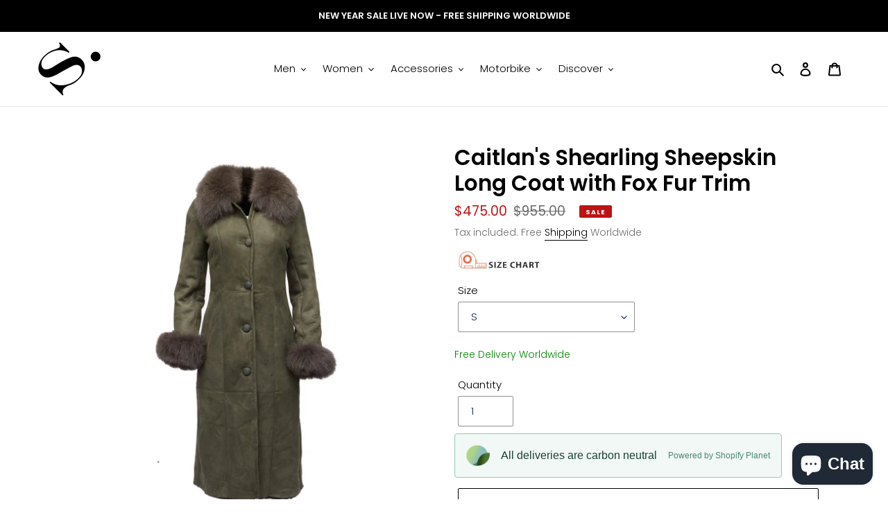

--- FILE ---
content_type: text/html; charset=utf-8
request_url: https://shearlingleather.com/en-ca/products/caitlans-hooded-sheepskin-shearling-jacket-with-fox-fur
body_size: 51992
content:
<!doctype html>
<html class="no-js" lang="en">
<head>
<!-- Added by AVADA SEO Suite -->






<meta name="twitter:image" content="http://shearlingleather.com/cdn/shop/products/934.jpg?v=1628841858">
    




<!-- /Added by AVADA SEO Suite -->
  <meta charset="utf-8">
  <meta http-equiv="X-UA-Compatible" content="IE=edge,chrome=1">
  <meta name="viewport" content="width=device-width,initial-scale=1">
  <meta name="theme-color" content="#000000">
  <meta name='robots' content='index, follow, max-image-preview:large, max-snippet:-1, max-video-preview:-1' />
  <meta name="trustpilot-one-time-domain-verification-id" content="e2571659-4a10-4ace-b329-4c3f8e73d2cf"/>

  <link rel="preconnect" href="https://cdn.shopify.com" crossorigin>
  <link rel="preconnect" href="https://fonts.shopify.com" crossorigin>
  <link rel="preconnect" href="https://monorail-edge.shopifysvc.com"><link rel="preload" href="//shearlingleather.com/cdn/shop/t/6/assets/theme.css?v=85711855220087936331761981997" as="style">
  <link rel="preload" as="font" href="//shearlingleather.com/cdn/fonts/poppins/poppins_n6.aa29d4918bc243723d56b59572e18228ed0786f6.woff2" type="font/woff2" crossorigin>
  <link rel="preload" as="font" href="//shearlingleather.com/cdn/fonts/poppins/poppins_n3.05f58335c3209cce17da4f1f1ab324ebe2982441.woff2" type="font/woff2" crossorigin>
  <link rel="preload" as="font" href="//shearlingleather.com/cdn/fonts/poppins/poppins_n7.56758dcf284489feb014a026f3727f2f20a54626.woff2" type="font/woff2" crossorigin>
  <link rel="preload" href="//shearlingleather.com/cdn/shop/t/6/assets/theme.js?v=140869348110754777901612169852" as="script">
  <link rel="preload" href="//shearlingleather.com/cdn/shop/t/6/assets/lazysizes.js?v=63098554868324070131611646972" as="script"><link rel="canonical" href="https://shearlingleather.com/en-ca/products/caitlans-hooded-sheepskin-shearling-jacket-with-fox-fur"><link rel="shortcut icon" href="//shearlingleather.com/cdn/shop/files/logo_87e1d272-2834-4447-b3c6-de38907aef40_32x32.png?v=1704191581" type="image/png"><title>Buy Caitlan&#39;s Shearling Sheepskin Long Coat with Fox Fur Trim Online</title><meta name="description" content="Buy Caitlan&#39;s Shearling Sheepskin Long Coat with Fox Fur Trim Online at the lowest price in market. Check reviews and Buy Caitlan&#39;s Shearling Sheepskin Long Coat with Fox Fur Trim Online today. FREE Shipping and easy return."><!-- /snippets/social-meta-tags.liquid -->


<meta property="og:site_name" content="Shearling leather">
<meta property="og:url" content="https://shearlingleather.com/en-ca/products/caitlans-hooded-sheepskin-shearling-jacket-with-fox-fur">
<meta property="og:title" content="Buy Caitlan&#39;s Shearling Sheepskin Long Coat with Fox Fur Trim Online">
<meta property="og:type" content="product">
<meta property="og:description" content="Buy Caitlan&#39;s Shearling Sheepskin Long Coat with Fox Fur Trim Online at the lowest price in market. Check reviews and Buy Caitlan&#39;s Shearling Sheepskin Long Coat with Fox Fur Trim Online today. FREE Shipping and easy return."><meta property="og:image" content="http://shearlingleather.com/cdn/shop/products/934.jpg?v=1628841858">
  <meta property="og:image:secure_url" content="https://shearlingleather.com/cdn/shop/products/934.jpg?v=1628841858">
  <meta property="og:image:width" content="2000">
  <meta property="og:image:height" content="2000">
  <meta property="og:price:amount" content="475.00">
  <meta property="og:price:currency" content="USD">



<meta name="twitter:card" content="summary_large_image">
<meta name="twitter:title" content="Buy Caitlan&#39;s Shearling Sheepskin Long Coat with Fox Fur Trim Online">
<meta name="twitter:description" content="Buy Caitlan&#39;s Shearling Sheepskin Long Coat with Fox Fur Trim Online at the lowest price in market. Check reviews and Buy Caitlan&#39;s Shearling Sheepskin Long Coat with Fox Fur Trim Online today. FREE Shipping and easy return.">

  
<style data-shopify>
:root {
    --color-text: #000000;
    --color-text-rgb: 0, 0, 0;
    --color-body-text: #6d6d6d;
    --color-sale-text: #bc1414;
    --color-small-button-text-border: #162950;
    --color-text-field: #ffffff;
    --color-text-field-text: #162950;
    --color-text-field-text-rgb: 22, 41, 80;

    --color-btn-primary: #000000;
    --color-btn-primary-darker: #000000;
    --color-btn-primary-text: #ffffff;

    --color-blankstate: rgba(109, 109, 109, 0.35);
    --color-blankstate-border: rgba(109, 109, 109, 0.2);
    --color-blankstate-background: rgba(109, 109, 109, 0.1);

    --color-text-focus:#404040;
    --color-overlay-text-focus:#e6e6e6;
    --color-btn-primary-focus:#404040;
    --color-btn-social-focus:#cbcbcb;
    --color-small-button-text-border-focus:#27488c;
    --predictive-search-focus:#f2f2f2;

    --color-body: #ffffff;
    --color-bg: #ffffff;
    --color-bg-rgb: 255, 255, 255;
    --color-bg-alt: rgba(109, 109, 109, 0.05);
    --color-bg-currency-selector: rgba(109, 109, 109, 0.2);

    --color-overlay-title-text: #ffffff;
    --color-image-overlay: #3d3d3d;
    --color-image-overlay-rgb: 61, 61, 61;--opacity-image-overlay: 0.4;--hover-overlay-opacity: 0.8;

    --color-border: #e4e4e4;
    --color-border-form: #909090;
    --color-border-form-darker: #767676;

    --svg-select-icon: url(//shearlingleather.com/cdn/shop/t/6/assets/ico-select.svg?v=48803375421089217581663066513);
    --slick-img-url: url(//shearlingleather.com/cdn/shop/t/6/assets/ajax-loader.gif?v=41356863302472015721611646970);

    --font-weight-body--bold: 700;
    --font-weight-body--bolder: 400;

    --font-stack-header: Poppins, sans-serif;
    --font-style-header: normal;
    --font-weight-header: 600;

    --font-stack-body: Poppins, sans-serif;
    --font-style-body: normal;
    --font-weight-body: 300;

    --font-size-header: 23;

    --font-size-base: 15;

    --font-h1-desktop: 31;
    --font-h1-mobile: 28;
    --font-h2-desktop: 17;
    --font-h2-mobile: 16;
    --font-h3-mobile: 17;
    --font-h4-desktop: 15;
    --font-h4-mobile: 14;
    --font-h5-desktop: 13;
    --font-h5-mobile: 12;
    --font-h6-desktop: 12;
    --font-h6-mobile: 11;

    --font-mega-title-large-desktop: 57;

    --font-rich-text-large: 17;
    --font-rich-text-small: 13;

    
--color-video-bg: #f2f2f2;

    
    --global-color-image-loader-primary: rgba(0, 0, 0, 0.06);
    --global-color-image-loader-secondary: rgba(0, 0, 0, 0.12);
  }
</style>


  <style>*,::after,::before{box-sizing:border-box}body{margin:0}body,html{background-color:var(--color-body)}body,button{font-size:calc(var(--font-size-base) * 1px);font-family:var(--font-stack-body);font-style:var(--font-style-body);font-weight:var(--font-weight-body);color:var(--color-text);line-height:1.5}body,button{-webkit-font-smoothing:antialiased;-webkit-text-size-adjust:100%}.border-bottom{border-bottom:1px solid var(--color-border)}.btn--link{background-color:transparent;border:0;margin:0;color:var(--color-text);text-align:left}.text-right{text-align:right}.icon{display:inline-block;width:20px;height:20px;vertical-align:middle;fill:currentColor}.icon__fallback-text,.visually-hidden{position:absolute!important;overflow:hidden;clip:rect(0 0 0 0);height:1px;width:1px;margin:-1px;padding:0;border:0}svg.icon:not(.icon--full-color) circle,svg.icon:not(.icon--full-color) ellipse,svg.icon:not(.icon--full-color) g,svg.icon:not(.icon--full-color) line,svg.icon:not(.icon--full-color) path,svg.icon:not(.icon--full-color) polygon,svg.icon:not(.icon--full-color) polyline,svg.icon:not(.icon--full-color) rect,symbol.icon:not(.icon--full-color) circle,symbol.icon:not(.icon--full-color) ellipse,symbol.icon:not(.icon--full-color) g,symbol.icon:not(.icon--full-color) line,symbol.icon:not(.icon--full-color) path,symbol.icon:not(.icon--full-color) polygon,symbol.icon:not(.icon--full-color) polyline,symbol.icon:not(.icon--full-color) rect{fill:inherit;stroke:inherit}li{list-style:none}.list--inline{padding:0;margin:0}.list--inline>li{display:inline-block;margin-bottom:0;vertical-align:middle}a{color:var(--color-text);text-decoration:none}.h1,.h2,h1,h2{margin:0 0 17.5px;font-family:var(--font-stack-header);font-style:var(--font-style-header);font-weight:var(--font-weight-header);line-height:1.2;overflow-wrap:break-word;word-wrap:break-word}.h1 a,.h2 a,h1 a,h2 a{color:inherit;text-decoration:none;font-weight:inherit}.h1,h1{font-size:calc(((var(--font-h1-desktop))/ (var(--font-size-base))) * 1em);text-transform:none;letter-spacing:0}@media only screen and (max-width:749px){.h1,h1{font-size:calc(((var(--font-h1-mobile))/ (var(--font-size-base))) * 1em)}}.h2,h2{font-size:calc(((var(--font-h2-desktop))/ (var(--font-size-base))) * 1em);text-transform:uppercase;letter-spacing:.1em}@media only screen and (max-width:749px){.h2,h2{font-size:calc(((var(--font-h2-mobile))/ (var(--font-size-base))) * 1em)}}p{color:var(--color-body-text);margin:0 0 19.44444px}@media only screen and (max-width:749px){p{font-size:calc(((var(--font-size-base) - 1)/ (var(--font-size-base))) * 1em)}}p:last-child{margin-bottom:0}@media only screen and (max-width:749px){.small--hide{display:none!important}}.grid{list-style:none;margin:0;padding:0;margin-left:-30px}.grid::after{content:'';display:table;clear:both}@media only screen and (max-width:749px){.grid{margin-left:-22px}}.grid::after{content:'';display:table;clear:both}.grid--no-gutters{margin-left:0}.grid--no-gutters .grid__item{padding-left:0}.grid--table{display:table;table-layout:fixed;width:100%}.grid--table>.grid__item{float:none;display:table-cell;vertical-align:middle}.grid__item{float:left;padding-left:30px;width:100%}@media only screen and (max-width:749px){.grid__item{padding-left:22px}}.grid__item[class*="--push"]{position:relative}@media only screen and (min-width:750px){.medium-up--one-quarter{width:25%}.medium-up--push-one-third{width:33.33%}.medium-up--one-half{width:50%}.medium-up--push-one-third{left:33.33%;position:relative}}.site-header{position:relative;background-color:var(--color-body)}@media only screen and (max-width:749px){.site-header{border-bottom:1px solid var(--color-border)}}@media only screen and (min-width:750px){.site-header{padding:0 55px}.site-header.logo--center{padding-top:30px}}.site-header__logo{margin:15px 0}.logo-align--center .site-header__logo{text-align:center;margin:0 auto}@media only screen and (max-width:749px){.logo-align--center .site-header__logo{text-align:left;margin:15px 0}}@media only screen and (max-width:749px){.site-header__logo{padding-left:22px;text-align:left}.site-header__logo img{margin:0}}.site-header__logo-link{display:inline-block;word-break:break-word}@media only screen and (min-width:750px){.logo-align--center .site-header__logo-link{margin:0 auto}}.site-header__logo-image{display:block}@media only screen and (min-width:750px){.site-header__logo-image{margin:0 auto}}.site-header__logo-image img{width:100%}.site-header__logo-image--centered img{margin:0 auto}.site-header__logo img{display:block}.site-header__icons{position:relative;white-space:nowrap}@media only screen and (max-width:749px){.site-header__icons{width:auto;padding-right:13px}.site-header__icons .btn--link,.site-header__icons .site-header__cart{font-size:calc(((var(--font-size-base))/ (var(--font-size-base))) * 1em)}}.site-header__icons-wrapper{position:relative;display:-webkit-flex;display:-ms-flexbox;display:flex;width:100%;-ms-flex-align:center;-webkit-align-items:center;-moz-align-items:center;-ms-align-items:center;-o-align-items:center;align-items:center;-webkit-justify-content:flex-end;-ms-justify-content:flex-end;justify-content:flex-end}.site-header__account,.site-header__cart,.site-header__search{position:relative}.site-header__search.site-header__icon{display:none}@media only screen and (min-width:1400px){.site-header__search.site-header__icon{display:block}}.site-header__search-toggle{display:block}@media only screen and (min-width:750px){.site-header__account,.site-header__cart{padding:10px 11px}}.site-header__cart-title,.site-header__search-title{position:absolute!important;overflow:hidden;clip:rect(0 0 0 0);height:1px;width:1px;margin:-1px;padding:0;border:0;display:block;vertical-align:middle}.site-header__cart-title{margin-right:3px}.site-header__cart-count{display:flex;align-items:center;justify-content:center;position:absolute;right:.4rem;top:.2rem;font-weight:700;background-color:var(--color-btn-primary);color:var(--color-btn-primary-text);border-radius:50%;min-width:1em;height:1em}.site-header__cart-count span{font-family:HelveticaNeue,"Helvetica Neue",Helvetica,Arial,sans-serif;font-size:calc(11em / 16);line-height:1}@media only screen and (max-width:749px){.site-header__cart-count{top:calc(7em / 16);right:0;border-radius:50%;min-width:calc(19em / 16);height:calc(19em / 16)}}@media only screen and (max-width:749px){.site-header__cart-count span{padding:.25em calc(6em / 16);font-size:12px}}.site-header__menu{display:none}@media only screen and (max-width:749px){.site-header__icon{display:inline-block;vertical-align:middle;padding:10px 11px;margin:0}}@media only screen and (min-width:750px){.site-header__icon .icon-search{margin-right:3px}}.announcement-bar{z-index:10;position:relative;text-align:center;border-bottom:1px solid transparent;padding:2px}.announcement-bar__link{display:block}.announcement-bar__message{display:block;padding:11px 22px;font-size:calc(((16)/ (var(--font-size-base))) * 1em);font-weight:var(--font-weight-header)}@media only screen and (min-width:750px){.announcement-bar__message{padding-left:55px;padding-right:55px}}.site-nav{position:relative;padding:0;text-align:center;margin:25px 0}.site-nav a{padding:3px 10px}.site-nav__link{display:block;white-space:nowrap}.site-nav--centered .site-nav__link{padding-top:0}.site-nav__link .icon-chevron-down{width:calc(8em / 16);height:calc(8em / 16);margin-left:.5rem}.site-nav__label{border-bottom:1px solid transparent}.site-nav__link--active .site-nav__label{border-bottom-color:var(--color-text)}.site-nav__link--button{border:none;background-color:transparent;padding:3px 10px}.site-header__mobile-nav{z-index:11;position:relative;background-color:var(--color-body)}@media only screen and (max-width:749px){.site-header__mobile-nav{display:-webkit-flex;display:-ms-flexbox;display:flex;width:100%;-ms-flex-align:center;-webkit-align-items:center;-moz-align-items:center;-ms-align-items:center;-o-align-items:center;align-items:center}}.mobile-nav--open .icon-close{display:none}.main-content{opacity:0}.main-content .shopify-section{display:none}.main-content .shopify-section:first-child{display:inherit}.critical-hidden{display:none}</style>

  <script>
    window.performance.mark('debut:theme_stylesheet_loaded.start');

    function onLoadStylesheet() {
      performance.mark('debut:theme_stylesheet_loaded.end');
      performance.measure('debut:theme_stylesheet_loaded', 'debut:theme_stylesheet_loaded.start', 'debut:theme_stylesheet_loaded.end');

      var url = "//shearlingleather.com/cdn/shop/t/6/assets/theme.css?v=85711855220087936331761981997";
      var link = document.querySelector('link[href="' + url + '"]');
      link.loaded = true;
      link.dispatchEvent(new Event('load'));
    }
  </script>

  <link rel="stylesheet" href="//shearlingleather.com/cdn/shop/t/6/assets/theme.css?v=85711855220087936331761981997" type="text/css" media="print" onload="this.media='all';onLoadStylesheet()">

  <style>
    @font-face {
  font-family: Poppins;
  font-weight: 600;
  font-style: normal;
  font-display: swap;
  src: url("//shearlingleather.com/cdn/fonts/poppins/poppins_n6.aa29d4918bc243723d56b59572e18228ed0786f6.woff2") format("woff2"),
       url("//shearlingleather.com/cdn/fonts/poppins/poppins_n6.5f815d845fe073750885d5b7e619ee00e8111208.woff") format("woff");
}

    @font-face {
  font-family: Poppins;
  font-weight: 300;
  font-style: normal;
  font-display: swap;
  src: url("//shearlingleather.com/cdn/fonts/poppins/poppins_n3.05f58335c3209cce17da4f1f1ab324ebe2982441.woff2") format("woff2"),
       url("//shearlingleather.com/cdn/fonts/poppins/poppins_n3.6971368e1f131d2c8ff8e3a44a36b577fdda3ff5.woff") format("woff");
}

    @font-face {
  font-family: Poppins;
  font-weight: 700;
  font-style: normal;
  font-display: swap;
  src: url("//shearlingleather.com/cdn/fonts/poppins/poppins_n7.56758dcf284489feb014a026f3727f2f20a54626.woff2") format("woff2"),
       url("//shearlingleather.com/cdn/fonts/poppins/poppins_n7.f34f55d9b3d3205d2cd6f64955ff4b36f0cfd8da.woff") format("woff");
}

    @font-face {
  font-family: Poppins;
  font-weight: 400;
  font-style: normal;
  font-display: swap;
  src: url("//shearlingleather.com/cdn/fonts/poppins/poppins_n4.0ba78fa5af9b0e1a374041b3ceaadf0a43b41362.woff2") format("woff2"),
       url("//shearlingleather.com/cdn/fonts/poppins/poppins_n4.214741a72ff2596839fc9760ee7a770386cf16ca.woff") format("woff");
}

    @font-face {
  font-family: Poppins;
  font-weight: 300;
  font-style: italic;
  font-display: swap;
  src: url("//shearlingleather.com/cdn/fonts/poppins/poppins_i3.8536b4423050219f608e17f134fe9ea3b01ed890.woff2") format("woff2"),
       url("//shearlingleather.com/cdn/fonts/poppins/poppins_i3.0f4433ada196bcabf726ed78f8e37e0995762f7f.woff") format("woff");
}

    @font-face {
  font-family: Poppins;
  font-weight: 700;
  font-style: italic;
  font-display: swap;
  src: url("//shearlingleather.com/cdn/fonts/poppins/poppins_i7.42fd71da11e9d101e1e6c7932199f925f9eea42d.woff2") format("woff2"),
       url("//shearlingleather.com/cdn/fonts/poppins/poppins_i7.ec8499dbd7616004e21155106d13837fff4cf556.woff") format("woff");
}

  </style>

  <script>
    var theme = {
      breakpoints: {
        medium: 750,
        large: 990,
        widescreen: 1400
      },
      strings: {
        addToCart: "Add to cart",
        soldOut: "Sold out",
        unavailable: "Unavailable",
        regularPrice: "Regular price",
        salePrice: "Sale price",
        sale: "Sale",
        fromLowestPrice: "from [price]",
        vendor: "Vendor",
        showMore: "Show More",
        showLess: "Show Less",
        searchFor: "Search for",
        addressError: "Error looking up that address",
        addressNoResults: "No results for that address",
        addressQueryLimit: "You have exceeded the Google API usage limit. Consider upgrading to a \u003ca href=\"https:\/\/developers.google.com\/maps\/premium\/usage-limits\"\u003ePremium Plan\u003c\/a\u003e.",
        authError: "There was a problem authenticating your Google Maps account.",
        newWindow: "Opens in a new window.",
        external: "Opens external website.",
        newWindowExternal: "Opens external website in a new window.",
        removeLabel: "Remove [product]",
        update: "Update",
        quantity: "Quantity",
        discountedTotal: "Discounted total",
        regularTotal: "Regular total",
        priceColumn: "See Price column for discount details.",
        quantityMinimumMessage: "Quantity must be 1 or more",
        cartError: "There was an error while updating your cart. Please try again.",
        removedItemMessage: "Removed \u003cspan class=\"cart__removed-product-details\"\u003e([quantity]) [link]\u003c\/span\u003e from your cart.",
        unitPrice: "Unit price",
        unitPriceSeparator: "per",
        oneCartCount: "1 item",
        otherCartCount: "[count] items",
        quantityLabel: "Quantity: [count]",
        products: "Products",
        loading: "Loading",
        number_of_results: "[result_number] of [results_count]",
        number_of_results_found: "[results_count] results found",
        one_result_found: "1 result found"
      },
      moneyFormat: "\u003cspan class=money\u003e${{amount}}\u003c\/span\u003e",
      moneyFormatWithCurrency: "\u003cspan class=money\u003e${{amount}} USD\u003c\/span\u003e",
      settings: {
        predictiveSearchEnabled: true,
        predictiveSearchShowPrice: false,
        predictiveSearchShowVendor: false
      },
      stylesheet: "//shearlingleather.com/cdn/shop/t/6/assets/theme.css?v=85711855220087936331761981997"
    }

    document.documentElement.className = document.documentElement.className.replace('no-js', 'js');
  </script><script src="//shearlingleather.com/cdn/shop/t/6/assets/theme.js?v=140869348110754777901612169852" defer="defer"></script>
  <script src="//shearlingleather.com/cdn/shop/t/6/assets/lazysizes.js?v=63098554868324070131611646972" async="async"></script>

  <script type="text/javascript">
    if (window.MSInputMethodContext && document.documentMode) {
      var scripts = document.getElementsByTagName('script')[0];
      var polyfill = document.createElement("script");
      polyfill.defer = true;
      polyfill.src = "//shearlingleather.com/cdn/shop/t/6/assets/ie11CustomProperties.min.js?v=146208399201472936201611646972";

      scripts.parentNode.insertBefore(polyfill, scripts);
    }
  </script>

  

<!-- Avada Boost Sales Script -->

      







              
              
              
              
              
              
              
              <script>const AVADA_ENHANCEMENTS = {};
          AVADA_ENHANCEMENTS.contentProtection = false;
          AVADA_ENHANCEMENTS.hideCheckoutButon = false;
          AVADA_ENHANCEMENTS.cartSticky = false;
          AVADA_ENHANCEMENTS.multiplePixelStatus = false;
          AVADA_ENHANCEMENTS.inactiveStatus = false;
          AVADA_ENHANCEMENTS.cartButtonAnimationStatus = false;
          AVADA_ENHANCEMENTS.whatsappStatus = false;
          AVADA_ENHANCEMENTS.messengerStatus = false;
          AVADA_ENHANCEMENTS.livechatStatus = false;
          </script>

















































      <script>
        const AVADA_CDT = {};
        AVADA_CDT.products = [];
        AVADA_CDT.template = "product";
        AVADA_CDT.collections = [];
        
          AVADA_CDT.collections.push("269379666075");
        
          AVADA_CDT.collections.push("283373142171");
        
          AVADA_CDT.collections.push("287805669531");
        
          AVADA_CDT.collections.push("283373109403");
        
          AVADA_CDT.collections.push("276011483291");
        

        const AVADA_INVQTY = {};
        
          AVADA_INVQTY[40259835723931] = 0;
        
          AVADA_INVQTY[40259835756699] = 0;
        
          AVADA_INVQTY[40259835789467] = 0;
        
          AVADA_INVQTY[40259835822235] = 0;
        
          AVADA_INVQTY[40259835855003] = 0;
        
          AVADA_INVQTY[40259835887771] = 0;
        
          AVADA_INVQTY[40259835920539] = 0;
        
          AVADA_INVQTY[40259835953307] = 0;
        

        AVADA_CDT.cartitem = 0;
        AVADA_CDT.moneyformat = `<span class=money>\${{amount}}</span>`;
        AVADA_CDT.cartTotalPrice = 0;
        
        AVADA_CDT.selected_variant_id = 40259835723931;
        AVADA_CDT.product = {"id": 6841128419483,"title": "Caitlan's Shearling Sheepskin Long Coat with Fox Fur Trim","handle": "caitlans-hooded-sheepskin-shearling-jacket-with-fox-fur","vendor": "Shearling leather",
            "type": "Shearling Jacket","tags": ["fox fur collar","jacket with fur","long shearling coat","real shearling","womens shearling jacket"],"price": 47500,"price_min": 47500,"price_max": 47500,
            "available": true,"price_varies": false,"compare_at_price": 95500,
            "compare_at_price_min": 95500,"compare_at_price_max": 95500,
            "compare_at_price_varies": false,"variants": [{"id":40259835723931,"title":"S","option1":"S","option2":null,"option3":null,"sku":"","requires_shipping":true,"taxable":true,"featured_image":null,"available":true,"name":"Caitlan's Shearling Sheepskin Long Coat with Fox Fur Trim - S","public_title":"S","options":["S"],"price":47500,"weight":0,"compare_at_price":95500,"inventory_management":null,"barcode":"","requires_selling_plan":false,"selling_plan_allocations":[]},{"id":40259835756699,"title":"M","option1":"M","option2":null,"option3":null,"sku":"","requires_shipping":true,"taxable":true,"featured_image":null,"available":true,"name":"Caitlan's Shearling Sheepskin Long Coat with Fox Fur Trim - M","public_title":"M","options":["M"],"price":47500,"weight":0,"compare_at_price":95500,"inventory_management":null,"barcode":"","requires_selling_plan":false,"selling_plan_allocations":[]},{"id":40259835789467,"title":"L","option1":"L","option2":null,"option3":null,"sku":"","requires_shipping":true,"taxable":true,"featured_image":null,"available":true,"name":"Caitlan's Shearling Sheepskin Long Coat with Fox Fur Trim - L","public_title":"L","options":["L"],"price":47500,"weight":0,"compare_at_price":95500,"inventory_management":null,"barcode":"","requires_selling_plan":false,"selling_plan_allocations":[]},{"id":40259835822235,"title":"XL","option1":"XL","option2":null,"option3":null,"sku":"","requires_shipping":true,"taxable":true,"featured_image":null,"available":true,"name":"Caitlan's Shearling Sheepskin Long Coat with Fox Fur Trim - XL","public_title":"XL","options":["XL"],"price":47500,"weight":0,"compare_at_price":95500,"inventory_management":null,"barcode":"","requires_selling_plan":false,"selling_plan_allocations":[]},{"id":40259835855003,"title":"2XL","option1":"2XL","option2":null,"option3":null,"sku":"","requires_shipping":true,"taxable":true,"featured_image":null,"available":true,"name":"Caitlan's Shearling Sheepskin Long Coat with Fox Fur Trim - 2XL","public_title":"2XL","options":["2XL"],"price":47500,"weight":0,"compare_at_price":95500,"inventory_management":null,"barcode":"","requires_selling_plan":false,"selling_plan_allocations":[]},{"id":40259835887771,"title":"3XL","option1":"3XL","option2":null,"option3":null,"sku":"","requires_shipping":true,"taxable":true,"featured_image":null,"available":true,"name":"Caitlan's Shearling Sheepskin Long Coat with Fox Fur Trim - 3XL","public_title":"3XL","options":["3XL"],"price":47500,"weight":0,"compare_at_price":95500,"inventory_management":null,"barcode":"","requires_selling_plan":false,"selling_plan_allocations":[]},{"id":40259835920539,"title":"4XL","option1":"4XL","option2":null,"option3":null,"sku":"","requires_shipping":true,"taxable":true,"featured_image":null,"available":true,"name":"Caitlan's Shearling Sheepskin Long Coat with Fox Fur Trim - 4XL","public_title":"4XL","options":["4XL"],"price":47500,"weight":0,"compare_at_price":95500,"inventory_management":null,"barcode":"","requires_selling_plan":false,"selling_plan_allocations":[]},{"id":40259835953307,"title":"CUSTOM","option1":"CUSTOM","option2":null,"option3":null,"sku":"","requires_shipping":true,"taxable":true,"featured_image":null,"available":true,"name":"Caitlan's Shearling Sheepskin Long Coat with Fox Fur Trim - CUSTOM","public_title":"CUSTOM","options":["CUSTOM"],"price":47500,"weight":0,"compare_at_price":95500,"inventory_management":null,"barcode":"","requires_selling_plan":false,"selling_plan_allocations":[]}],"featured_image": "\/\/shearlingleather.com\/cdn\/shop\/products\/934.jpg?v=1628841858","images": ["\/\/shearlingleather.com\/cdn\/shop\/products\/934.jpg?v=1628841858","\/\/shearlingleather.com\/cdn\/shop\/products\/935.jpg?v=1628841858","\/\/shearlingleather.com\/cdn\/shop\/products\/Studio_Session-229.jpg?v=1628841859","\/\/shearlingleather.com\/cdn\/shop\/products\/Studio_Session-230.jpg?v=1628841859","\/\/shearlingleather.com\/cdn\/shop\/products\/Studio_Session-251.jpg?v=1628841860"]
            };
        

        window.AVADA_BADGES = window.AVADA_BADGES || {};
        window.AVADA_BADGES = [{"showBadgeBorder":false,"badgeEffect":"","badgePageType":"home","badgeBorderRadius":3,"collectionPageInlinePosition":"after","description":"Win customers' trust right at the first moment they land your homage page with various trust badges. ","badgeStyle":"color","cartInlinePosition":"after","createdAt":"2022-04-05T04:50:07.851Z","homePageInlinePosition":"after","badgeWidth":"full-width","showBadges":true,"showHeaderText":true,"customWidthSize":450,"cartPosition":"","shopDomain":"shearling-leather.myshopify.com","shopId":"9tnXM8lfHELKXKf8SG9c","inlinePosition":"after","badgeBorderColor":"#e1e1e1","headingColor":"#0985C5","textAlign":"avada-align-center","collectionPagePosition":"","name":"Home Page","position":"","homePagePosition":"","font":"default","numbColor":"#122234","isFirst":false,"numbBorderWidth":1,"priority":0,"removeBranding":true,"status":true,"badgesSmartSelector":true,"useAdvanced":true,"manualDisplayPlacement":"after","headerText":"","badgeList":["https:\/\/cdn1.avada.io\/boost-sales\/Fast Shipping.svg","https:\/\/cdn1.avada.io\/boost-sales\/Quality Guarantee.svg","https:\/\/cdn1.avada.io\/boost-sales\/Easy Returns.svg","https:\/\/cdn1.avada.io\/boost-sales\/24_7 Support.svg","https:\/\/cdn1.avada.io\/boost-sales\/Risk Free.svg"],"badgeSize":"custom","headingSize":41,"badgeCustomSize":92,"customCss":".boost-sales-list-badges{\ndisplay: flex;\njustify-content: space-around;\nwidth: 100%;\n}\n.boost-sales-badges-wrap{\ndisplay:block;\nmargin:0 auto;\nmax-width:60%;\n}\n.section-template--15565001523392__1653638790a5cd5bea-padding{\npadding-bottom:0 !important;\n}\n@media only screen and (max-width: 600px){\n.boost-sales-badges-wrap{\nmax-width:100%;\n}\n}","manualDisplayPosition":"#shopify-section-1663064598b662b7e2","id":"fAT7P53cB5zNAydtxCgZ"}];

        window.AVADA_GENERAL_SETTINGS = window.AVADA_GENERAL_SETTINGS || {};
        window.AVADA_GENERAL_SETTINGS = {"badgeInlinePosition":"after","countdownProductPosition":"form[action='\/cart\/add']","badgeHomePosition":".site-footer__hr","countdownHomeInlinePositionV2":"","countdownHomePositionV2":"","countdownCategoryInlinePosition":"after","countdownCategoryPositionV2":"","countdownProductPositionV2":"","badgeCartPosition":".cart__footer","themeDetected":"Debut","badgeCartInlinePosition":"after","countdownCategoryPosition":".price--listing","countdownCategoryInlinePositionV2":"","countdownHomePosition":".price--listing","badgeCollectionPosition":".site-footer__hr","badgeHomeInlinePosition":"after","badgeCollectionInlinePosition":"after","badgeProductPosition":".product-form__item","countdownInlinePosition":"after","badgeFooterInlinePosition":"replace","countdownInlinePositionV2":"","countdownHomeInlinePosition":"after","badgeFooterPosition":".payment-icons.list--inline.site-footer__icon-list"};

        window.AVADA_COUNDOWNS = window.AVADA_COUNDOWNS || {};
        window.AVADA_COUNDOWNS = [{"badgeStatus":false},{"appStatus":true},{"id":"ISWEf78SjCnmJCOjWrmN","categoryNumbWidth":30,"numbWidth":60,"countdownSmartSelector":false,"collectionPageInlinePosition":"after","stockTextSize":16,"countdownEndAction":"HIDE_COUNTDOWN","daysText":"Days","createdAt":"2022-04-18T07:47:19.232Z","saleCustomSeconds":"59","secondsText":"Seconds","txtDatePos":"txt_outside_box","numbHeight":60,"txtDateSize":16,"shopId":"9tnXM8lfHELKXKf8SG9c","inlinePosition":"after","headingSize":30,"categoryTxtDateSize":8,"textAlign":"text-center","displayLayout":"square-countdown","categoryNumberSize":14,"priority":"0","displayType":"ALL_PRODUCT","numbBorderColor":"#cccccc","productIds":[],"collectionPagePosition":"","numbBorderWidth":1,"name":"Product Pages","manualDisplayPlacement":"after","showCountdownTimer":true,"position":"form[action='\/cart\/add']","conditions":{"type":"ALL","conditions":[{"type":"TITLE","operation":"CONTAINS","value":""}]},"timeUnits":"unit-dhms","status":true,"manualDisplayPosition":"form[action='\/cart\/add']","stockTextBefore":"Only {{stock_qty}} left in stock. Hurry up 🔥","saleCustomMinutes":"10","categoryUseDefaultSize":true,"saleDateType":"date-custom","description":"Increase urgency and boost conversions for each product page.","numbBgColor":"#ffffff","txtDateColor":"#122234","numbColor":"#122234","minutesText":"Minutes","showInventoryCountdown":true,"numbBorderRadius":0,"shopDomain":"shearling-leather.myshopify.com","countdownTextBottom":"","productExcludeIds":[],"headingColor":"#0985C5","stockType":"real_stock","linkText":"Hurry! sale ends in","saleCustomHours":"00","hoursText":"Hours","categoryTxtDatePos":"txt_outside_box","useDefaultSize":true,"stockTextColor":"#122234","saleCustomDays":"00","categoryNumbHeight":30,"removeBranding":true}];

        window.AVADA_STOCK_COUNTDOWNS = window.AVADA_STOCK_COUNTDOWNS || {};
        window.AVADA_STOCK_COUNTDOWNS = {"name":"Stock Countdown","description":"Description label","status":false,"stockCountdownContent":"\u003cp\u003eOnly \u003cspan style=\"color: rgb(255, 0, 0);\"\u003e{{stock_qty}}\u003c\/span\u003e left in stock. Hurry up 🔥\u003c\/p\u003e","stcContentOutOfStock":"\u003cp\u003eInventory is running low. Hurry up 🔥\u003c\/p\u003e","numberShow":"100","isOnlyShowThanNumber":false,"type":"default","position":"above","displayType":"ALL_PRODUCT","conditions":{"type":"ALL","conditions":[{"type":"TITLE","operation":"CONTAINS","value":""}]},"isExcludeProductPage":false,"productExcludeIds":[],"productIds":[],"collectionIds":[],"customCss":"","queryPosition":"form[action='\/cart\/add']","timeRandom":["15000"],"animationForStockCountdown":"none","delayAnimation":"1500","isDisplayHomePage":true,"isShowStockSlider":false,"totalStock":100,"sliderColor":"#FF6D6D","isShowWhenOutOfStock":false,"shopId":"9tnXM8lfHELKXKf8SG9c","createdAt":"2025-10-31T07:10:17.484Z","id":"frPmm8bi1umfG5RXnwmR"};

        window.AVADA_COUNDOWNS_V2 = window.AVADA_COUNDOWNS_V2 || {};
        window.AVADA_COUNDOWNS_V2 = [];

        window.AVADA_BADGES_V2 = window.AVADA_BADGES_V2 || {};
        window.AVADA_BADGES_V2 = [];

        window.AVADA_INACTIVE_TAB = window.AVADA_INACTIVE_TAB || {};
        window.AVADA_INACTIVE_TAB = {"status":false,"animationTitle":"swap_between_titles","title":"Get 10% OFF {{cart_items_quantity}}","showWhen":"cart_only"};

        window.AVADA_LIVECHAT = window.AVADA_LIVECHAT || {};
        window.AVADA_LIVECHAT = {"chatMessenger":{"whatsappStatus":false,"whatsappTextColor":"#FFFFFF","messageLanguage":"en_US","pageID":"","whatsappStyle":"whatsapp-style-1","messengerStatus":false,"livechatCustomIcon":"","customExcludeUrls":"","chatDisplayPage":"all","messageColor":"#0A7CFF","whatsappDesTextColor":"#FFFFFF","livechatIcon":"https:\/\/i.imgur.com\/CQXjImt.png","whatsappTitle":"Hi there!","messageText":"Hi! How can we help you?","whatsappDesBgColor":"#0A7CFF","enableAdvanced":false,"livechatTextColor":"#F8F8F8","enableChatDesktop":true,"messageTextColor":"#FFFFFF","excludesPages":"","whatsappBgColor":"#0B4697","enableChatMobile":true,"whatsappMessage":"Have a look around! Let us know if you have any question","whatsappBottomText":"Call us for any inquiries","livechatBgColor":"#007EFF","presetId":"whatsapp","chatPosition":"avada-position-left"},"whatsapp":[{"id":"UCdzKtdwVCV1fwafiQ63","role":"","onWednesdayTo":"09:00","description":"Typically replies within an hour","onSaturdayFrom":"17:00","onTuesday":true,"onMonday":true,"onFridayTo":"09:00","onWednesday":true,"createdAt":"2022-05-09T09:03:42.155Z","onSaturdayTo":"09:00","onThursday":true,"onMondayFrom":"17:00","onMondayTo":"09:00","onWednesdayFrom":"17:00","onlineTime":"available","shopId":"9tnXM8lfHELKXKf8SG9c","onFridayFrom":"17:00","onTuesdayTo":"09:00","onTuesdayFrom":"17:00","firstMess":"Hi there 👋.How can I help you? ","onFriday":true,"custom_bg_url":"","background_image":"","onSundayTo":"09:00","phone":"","name":"Shearling leather","onThursdayFrom":"17:00","onSundayFrom":"17:00","onThursdayTo":"09:00","status":true}],"livechatStatus":false};

        window.AVADA_STICKY_ATC = window.AVADA_STICKY_ATC || {};
        window.AVADA_STICKY_ATC = {"enableDesktop":true,"showProductImage":true,"customCss":"","priceColor":"#000000","buttonBackgroundColor":"#000000","enableMobile":false,"btnAddCartText":"Add to cart","specialPriceColor":"#FF0000","showProductPrice":true,"bgColor":"#ffffff","hideVariantMobile":false,"successResponse":"👏 Item added to cart!","buttonBorderRadius":0,"buttonTextColor":"#ffffff","productNameColor":"#000000","qtyText":"Qty:","cartRedirectCheckout":false,"status":false,"position":"avada-position-bottom","showQtyInput":true};

        window.AVADA_ATC_ANIMATION = window.AVADA_ATC_ANIMATION || {};
        window.AVADA_ATC_ANIMATION = {"applyBuyNow":false,"applyAddtoCart":true,"status":false,"animationSpeed":"normal","customClassBtn":"","animationForButton":"bounce-top"};

        window.AVADA_SP = window.AVADA_SP || {};
        window.AVADA_SP = {"shop":"9tnXM8lfHELKXKf8SG9c","configuration":{"position":"bottom-left","hide_time_ago":false,"smart_hide":false,"smart_hide_time":3,"smart_hide_unit":"days","truncate_product_name":true,"display_duration":5,"first_delay":10,"pops_interval":10,"max_pops_display":20,"show_mobile":true,"mobile_position":"bottom","animation":"fadeInUp","out_animation":"fadeOutDown","with_sound":false,"display_order":"order","only_product_viewing":false,"notice_continuously":false,"custom_css":"","replay":true,"included_urls":"","excluded_urls":"","excluded_product_type":"","countries_all":true,"countries":[],"allow_show":"all","hide_close":true,"close_time":1,"close_time_unit":"days","support_rtl":false},"notifications":{},"removeBranding":true};

        window.AVADA_SP_V2 = window.AVADA_SP_V2 || {};
        window.AVADA_SP_V2 = [{"id":"69LFzOIPgX1a7hM2s0Xc","name":"New sales pops","typeTheme":"basic1","headingFontWeight":500,"headingFontSize":12,"contentFontWeight":800,"contentFontSize":13,"backgroundImage":"","backgroundColor":"#FFF","headingColor":"#111","textColor":"#142A47","timeColor":"#234342","withBorder":false,"borderColor":"#333333","borderWidth":1,"borderRadius":6,"imageBorderRadius":6,"font":"Raleway","truncateProductName":false,"desktopPosition":"bottom_left","mobilePositions":"bottom","isShowOnMobile":true,"isHideCustomerName":false,"isUseAdvancedSettings":false,"isShowDemo":false,"importDemo":"import_random_product","headingText":"{{first_name}} in {{city}}, {{country}}","contentText":"Purchased {{product_name}}","isGenerateDayAgo":true,"dayAgoTime":"1","dayAgoTimeUnit":"hours","status":false,"type":"recent_sales","notificationsImport":[],"specificProducts":[],"chooseTriggerPopup":"all_products","triggerCollectionIds":[],"typeLayout":"layout_1","shopId":"9tnXM8lfHELKXKf8SG9c","createdAt":"2025-10-31T07:10:17.580Z","notifications":[{"product_id":6857065103515,"first_name":"Lia","city":"Elizabeth","country":"United States","date":"2025-11-20T11:33:37.000Z","shipping_first_name":"Lia","shipping_city":"Elizabeth","shipping_country":"United States","type":"order","title":"MEN V BOMBER JACKET - CREAM COLOR WITH CRYSTAL FOX - L","product_image":"https:\/\/cdn.shopify.com\/s\/files\/1\/0529\/6445\/8651\/products\/D4E1EDC4-CDBE-4DDB-927E-AF24A866FEF6.jpg?v=1628842276","product_name":"MEN V BOMBER JACKET - CREAM COLOR WITH CRYSTAL FOX","product_link":"https:\/\/shearling-leather.myshopify.com\/products\/men-v-bomber-jacket-cream-color-with-crystal-fox","product_handle":"men-v-bomber-jacket-cream-color-with-crystal-fox"},{"product_id":7539943997595,"first_name":"Srinivasan","city":"Clarksburg","country":"United States","date":"2025-11-19T17:44:11.000Z","shipping_first_name":"Srinivasan","shipping_city":"Clarksburg","shipping_country":"United States","type":"order","title":"New Black Leather Sheep Skin Skinny Shearling Leather Jeans Pant - L","product_image":"https:\/\/cdn.shopify.com\/s\/files\/1\/0529\/6445\/8651\/products\/1_2c2762a4-4b8d-4569-a9ce-d3c8b4d807bd.png?v=1668062445","product_name":"New Black Leather Sheep Skin Skinny Shearling Leather Jeans Pant","product_link":"https:\/\/shearling-leather.myshopify.com\/products\/new-black-leather-sheep-skin-skinny-shearling-leather-jeans-pant","product_handle":"new-black-leather-sheep-skin-skinny-shearling-leather-jeans-pant"},{"product_id":7076588650651,"first_name":"Curtis","city":"Cheltenham","country":"United States","date":"2025-11-18T23:31:53.000Z","shipping_first_name":"Curtis","shipping_city":"Cheltenham","shipping_country":"United States","type":"order","title":"Mens Brown B3 Shearling Aviator Leather Jacket - XL","product_image":"https:\/\/cdn.shopify.com\/s\/files\/1\/0529\/6445\/8651\/products\/Mens-Brown-B3-Shearling-Aviator-Leather-Jacket.gif?v=1631949724","product_name":"Mens Brown B3 Shearling Aviator Leather Jacket","product_link":"https:\/\/shearling-leather.myshopify.com\/products\/mens-brown-b3-shearling-aviator-leather-jacket","product_handle":"mens-brown-b3-shearling-aviator-leather-jacket"},{"product_id":7269522407579,"first_name":"William","city":"Rio Rico","country":"United States","date":"2025-11-18T02:03:56.000Z","shipping_first_name":"William","shipping_city":"Rio Rico","shipping_country":"United States","type":"order","title":"Mens Flight Sheepskin Shearling Aviator Leather Trench Coat - L","product_image":"https:\/\/cdn.shopify.com\/s\/files\/1\/0529\/6445\/8651\/products\/shearling-leather-coat1_e43b8ee5-ae85-4680-a9e6-acdb1032601d.jpg?v=1643022782","product_name":"Mens Flight Sheepskin Shearling Aviator Leather Trench Coat","product_link":"https:\/\/shearling-leather.myshopify.com\/products\/mens-flight-sheepskin-shearling-aviator-leather-trench-coat","product_handle":"mens-flight-sheepskin-shearling-aviator-leather-trench-coat"},{"product_id":7445343830171,"first_name":"Emelia","city":"Berwick","country":"Canada","date":"2025-11-17T23:30:10.000Z","shipping_first_name":"Emelia","shipping_city":"Berwick","shipping_country":"Canada","type":"order","title":"Mens Brown B3 RAF Aviator Bomber Shearling Real Sheepskin Leather Jacket - S","product_image":"https:\/\/cdn.shopify.com\/s\/files\/1\/0529\/6445\/8651\/products\/MenBrownB3RAFAviatorBomberRealShearlingSheepskinLeatherJacket.jpg?v=1660376088","product_name":"Mens Brown B3 RAF Aviator Bomber Shearling Real Sheepskin Leather Jacket","product_link":"https:\/\/shearling-leather.myshopify.com\/products\/mens-brown-b3-raf-aviator-bomber-shearling-real-sheepskin-leather-jacket","product_handle":"mens-brown-b3-raf-aviator-bomber-shearling-real-sheepskin-leather-jacket"},{"product_id":6857202499739,"first_name":"Denver","city":"Crete","country":"United States","date":"2025-11-17T15:04:13.000Z","shipping_first_name":"Denver","shipping_city":"Hammond","shipping_country":"United States","type":"order","title":"Black Leather V-Bomber Jacket - 2XL","product_image":"https:\/\/cdn.shopify.com\/s\/files\/1\/0529\/6445\/8651\/products\/V_BOMBER_CHINCHILLA_0023.jpg?v=1628842284","product_name":"Black Leather V-Bomber Jacket","product_link":"https:\/\/shearling-leather.myshopify.com\/products\/black-leather-v-bomber-jacket","product_handle":"black-leather-v-bomber-jacket"},{"product_id":7644099051675,"first_name":"Trenton","city":"Medicine Hat","country":"Canada","date":"2025-11-17T03:28:47.000Z","shipping_first_name":"Trenton","shipping_city":"Medicine Hat","shipping_country":"Canada","type":"order","title":"New Women's Sheepskin Leather Handbags With Zipper Pocket","product_image":"https:\/\/cdn.shopify.com\/s\/files\/1\/0529\/6445\/8651\/products\/1_28f00250-99bb-4b1c-b273-8ad854673876.png?v=1680936716","product_name":"New Women's Sheepskin Leather Handbags With Zipper Pocket","product_link":"https:\/\/shearling-leather.myshopify.com\/products\/new-womens-sheepskin-leather-handbags-with-zipper-pocket","product_handle":"new-womens-sheepskin-leather-handbags-with-zipper-pocket"},{"product_id":7535596798107,"first_name":"Trenton","city":"Medicine Hat","country":"Canada","date":"2025-11-17T03:28:47.000Z","shipping_first_name":"Trenton","shipping_city":"Medicine Hat","shipping_country":"Canada","type":"order","title":"Women B3 Flying RAF Aviator Real Fur Leather Bomber Jacket - M","product_image":"https:\/\/cdn.shopify.com\/s\/files\/1\/0529\/6445\/8651\/products\/1_ac7c6a8e-7a75-4bb8-b4b6-a21ef31df238.png?v=1667551585","product_name":"Women B3 Flying RAF Aviator Real Fur Leather Bomber Jacket","product_link":"https:\/\/shearling-leather.myshopify.com\/products\/women-b3-flying-raf-aviator-real-fur-leather-bomber-jacket","product_handle":"women-b3-flying-raf-aviator-real-fur-leather-bomber-jacket"},{"product_id":7277059539099,"first_name":"Carmon","city":"Villa Rica","country":"United States","date":"2025-11-16T05:51:04.000Z","shipping_first_name":"Carmon","shipping_city":"Villa Rica","shipping_country":"United States","type":"order","title":"Men's Brown B3 Flying Aviator Shearling Leather Long Jacket Coat - 2XL","product_image":"https:\/\/cdn.shopify.com\/s\/files\/1\/0529\/6445\/8651\/products\/Men_sBrownB3FlyingAviatorShearlingLeatherLongJacketCoat.jpg?v=1643968769","product_name":"Men's Brown B3 Flying Aviator Shearling Leather Long Jacket Coat","product_link":"https:\/\/shearling-leather.myshopify.com\/products\/mens-brown-b3-flying-aviator-shearling-leather-long-jacket-coat","product_handle":"mens-brown-b3-flying-aviator-shearling-leather-long-jacket-coat"},{"product_id":7375064826011,"first_name":"Carmon","city":"Villa Rica","country":"United States","date":"2025-11-16T05:51:04.000Z","shipping_first_name":"Carmon","shipping_city":"Villa Rica","shipping_country":"United States","type":"order","title":"Men's Hooded RAF Aviator B3 Sheepskin Black Shearling Jacket - XL","product_image":"https:\/\/cdn.shopify.com\/s\/files\/1\/0529\/6445\/8651\/products\/Men_sHoodedRAFAviatorB3SheepskinShearlingJacket.jpg?v=1654327092","product_name":"Men's Hooded RAF Aviator B3 Sheepskin Black Shearling Jacket","product_link":"https:\/\/shearling-leather.myshopify.com\/products\/mens-hooded-raf-aviator-b3-sheepskin-black-shearling-jacket","product_handle":"mens-hooded-raf-aviator-b3-sheepskin-black-shearling-jacket"},{"product_id":7263881035931,"first_name":"Carmon","city":"Villa Rica","country":"United States","date":"2025-11-16T05:51:04.000Z","shipping_first_name":"Carmon","shipping_city":"Villa Rica","shipping_country":"United States","type":"order","title":"Mink Coat Long Winter Overcoat Black Leather Parkas Fur Outwear - 2XL","product_image":"https:\/\/cdn.shopify.com\/s\/files\/1\/0529\/6445\/8651\/products\/shearling-leather-coat4.jpg?v=1643013522","product_name":"Mink Coat Long Winter Overcoat Black Leather Parkas Fur Outwear","product_link":"https:\/\/shearling-leather.myshopify.com\/products\/mink-coat-long-winter-overcoat-black-leather-parkas-fur-outwear","product_handle":"mink-coat-long-winter-overcoat-black-leather-parkas-fur-outwear"},{"product_id":7277069533339,"first_name":"Carmon","city":"Villa Rica","country":"United States","date":"2025-11-16T05:51:04.000Z","shipping_first_name":"Carmon","shipping_city":"Villa Rica","shipping_country":"United States","type":"order","title":"Men's B3 RAF Aviator Sheepskin Shearling Leather Jacket - 2XL","product_image":"https:\/\/cdn.shopify.com\/s\/files\/1\/0529\/6445\/8651\/products\/Men_sBeltedB3RAFAviatorSheepskinShearlingLeatherJacket.jpg?v=1643970730","product_name":"Men's B3 RAF Aviator Sheepskin Shearling Leather Jacket","product_link":"https:\/\/shearling-leather.myshopify.com\/products\/mens-b3-raf-aviator-sheepskin-shearling-leather-jacket","product_handle":"mens-b3-raf-aviator-sheepskin-shearling-leather-jacket"},{"product_id":7409322426523,"first_name":"Richard","city":"New York","country":"United States","date":"2025-11-15T21:01:35.000Z","shipping_first_name":"Richard","shipping_city":"New York","shipping_country":"United States","type":"order","title":"Women B3 RAF Aviator Black Styled Sheepskin Shearling Leather Jacket - XL","product_image":"https:\/\/cdn.shopify.com\/s\/files\/1\/0529\/6445\/8651\/products\/Womens-down-puffer-jacket-1-39.jpg?v=1657974191","product_name":"Women B3 RAF Aviator Black Styled Sheepskin Shearling Leather Jacket","product_link":"https:\/\/shearling-leather.myshopify.com\/products\/women-b3-raf-aviator-black-styled-sheepskin-shearling-leather-jacket","product_handle":"women-b3-raf-aviator-black-styled-sheepskin-shearling-leather-jacket"},{"product_id":6857064775835,"first_name":"Richard","city":"New York","country":"United States","date":"2025-11-15T21:01:35.000Z","shipping_first_name":"Richard","shipping_city":"New York","shipping_country":"United States","type":"order","title":"MEN V BOMBER JACKET - NAVY BLUE (OFF WHITE FUR) - 4X","product_image":"https:\/\/cdn.shopify.com\/s\/files\/1\/0529\/6445\/8651\/products\/navy_blue_with_white_1.jpg?v=1628842276","product_name":"MEN V BOMBER JACKET - NAVY BLUE (OFF WHITE FUR)","product_link":"https:\/\/shearling-leather.myshopify.com\/products\/men-v-bomber-jacket-navy-blue-off-white-fur","product_handle":"men-v-bomber-jacket-navy-blue-off-white-fur"},{"product_id":6857063596187,"first_name":"Richard","city":"New York","country":"United States","date":"2025-11-15T21:01:35.000Z","shipping_first_name":"Richard","shipping_city":"New York","shipping_country":"United States","type":"order","title":"MEN V BOMBER JACKET - BLACK (BLACK FUR) - 4X","product_image":"https:\/\/cdn.shopify.com\/s\/files\/1\/0529\/6445\/8651\/products\/black_with_black_1.jpg?v=1628842272","product_name":"MEN V BOMBER JACKET - BLACK (BLACK FUR)","product_link":"https:\/\/shearling-leather.myshopify.com\/products\/men-v-bomber-jacket-black-fur","product_handle":"men-v-bomber-jacket-black-fur"},{"product_id":null,"first_name":"Richard","city":"New York","country":"United States","date":"2025-11-15T21:01:35.000Z","shipping_first_name":"Richard","shipping_city":"New York","shipping_country":"United States","type":"order","title":"Tip","product_image":"https:\/\/cdnapps.avada.io\/boost-sales\/defaultProduct.svg","product_name":"Tip","product_link":"#","product_handle":""},{"product_id":7645216669851,"first_name":"Trenton","city":"Medicine Hat","country":"Canada","date":"2025-11-14T05:49:13.000Z","shipping_first_name":"Trenton","shipping_city":"Medicine Hat","shipping_country":"Canada","type":"order","title":"Mens Black American Cowboy Lampskin Leather Hats","product_image":"https:\/\/cdn.shopify.com\/s\/files\/1\/0529\/6445\/8651\/products\/1_5f975499-4d4b-4fde-a9fd-5e370d5faa82.png?v=1681207035","product_name":"Mens Black American Cowboy Lampskin Leather Hats","product_link":"https:\/\/shearling-leather.myshopify.com\/products\/mens-black-american-cowboy-lampskin-leather-hats","product_handle":"mens-black-american-cowboy-lampskin-leather-hats"},{"product_id":7462549291163,"first_name":"Trenton","city":"Medicine Hat","country":"Canada","date":"2025-11-14T05:49:13.000Z","shipping_first_name":"Trenton","shipping_city":"Medicine Hat","shipping_country":"Canada","type":"order","title":"Men's Vintage Lambskin A2 Brown Leather Shearling Bomber Jacket - L","product_image":"https:\/\/cdn.shopify.com\/s\/files\/1\/0529\/6445\/8651\/products\/Men_sVintageLambskinA2BrownLeatherShearlingBomberJacket4.jpg?v=1661516510","product_name":"Men's Vintage Lambskin A2 Brown Leather Shearling Bomber Jacket","product_link":"https:\/\/shearling-leather.myshopify.com\/products\/mens-vintage-lambskin-a2-brown-leather-shearling-bomber-jacket","product_handle":"mens-vintage-lambskin-a2-brown-leather-shearling-bomber-jacket"},{"product_id":7277059539099,"first_name":"Ramsey","city":"Oxford","country":"United Kingdom","date":"2025-11-10T13:03:27.000Z","shipping_first_name":"","shipping_city":"Oxford","shipping_country":"United Kingdom","type":"order","title":"Men's Brown B3 Flying Aviator Shearling Leather Long Jacket Coat - 4XL","product_image":"https:\/\/cdn.shopify.com\/s\/files\/1\/0529\/6445\/8651\/products\/Men_sBrownB3FlyingAviatorShearlingLeatherLongJacketCoat.jpg?v=1643968769","product_name":"Men's Brown B3 Flying Aviator Shearling Leather Long Jacket Coat","product_link":"https:\/\/shearling-leather.myshopify.com\/products\/mens-brown-b3-flying-aviator-shearling-leather-long-jacket-coat","product_handle":"mens-brown-b3-flying-aviator-shearling-leather-long-jacket-coat"},{"product_id":7481574555803,"first_name":"Mary Coleman","city":"Atlanta","country":"United States","date":"2025-11-10T01:25:20.000Z","shipping_first_name":"Coleman","shipping_city":"Atlanta","shipping_country":"United States","type":"order","title":"Men’s Cream Green Suede Leather Shirt Jeans Style Jacket - M","product_image":"https:\/\/cdn.shopify.com\/s\/files\/1\/0529\/6445\/8651\/products\/2_6c1ab446-9ba2-4b47-9d22-5978b479d6a9.jpg?v=1662796957","product_name":"Men’s Cream Green Suede Leather Shirt Jeans Style Jacket","product_link":"https:\/\/shearling-leather.myshopify.com\/products\/men-s-cream-green-suede-leather-shirt-jeans-style","product_handle":"men-s-cream-green-suede-leather-shirt-jeans-style"},{"product_id":7181612941467,"first_name":"Gregor","city":"sandwich","country":"United Kingdom","date":"2025-11-09T18:23:04.000Z","shipping_first_name":"Gregor","shipping_city":"Auckland","shipping_country":"New Zealand","type":"order","title":"Mens Brown B3 Shearling Sheepskin WW2 Bomber Leather Flying Aviator Jacket - L \/ BROWN","product_image":"https:\/\/cdn.shopify.com\/s\/files\/1\/0529\/6445\/8651\/products\/100_HandmadeMensBrownB3ShearlingSheepskinWW2BomberLeatherFlyingAviatorJacket.jpg?v=1635410257","product_name":"Mens Brown B3 Shearling Sheepskin WW2 Bomber Leather Flying Aviator Jacket","product_link":"https:\/\/shearling-leather.myshopify.com\/products\/mens-brown-b3-shearling-sheepskin-ww2-bomber-leather-flying-aviator-jacket-1","product_handle":"mens-brown-b3-shearling-sheepskin-ww2-bomber-leather-flying-aviator-jacket-1"},{"product_id":7277059539099,"first_name":"Blake","city":"Regina","country":"Canada","date":"2025-11-08T04:15:24.000Z","shipping_first_name":"Blake","shipping_city":"Regina","shipping_country":"Canada","type":"order","title":"Men's Brown B3 Flying Aviator Shearling Leather Long Jacket Coat - L","product_image":"https:\/\/cdn.shopify.com\/s\/files\/1\/0529\/6445\/8651\/products\/Men_sBrownB3FlyingAviatorShearlingLeatherLongJacketCoat.jpg?v=1643968769","product_name":"Men's Brown B3 Flying Aviator Shearling Leather Long Jacket Coat","product_link":"https:\/\/shearling-leather.myshopify.com\/products\/mens-brown-b3-flying-aviator-shearling-leather-long-jacket-coat","product_handle":"mens-brown-b3-flying-aviator-shearling-leather-long-jacket-coat"},{"product_id":7411623493787,"first_name":"Darren","city":"Chatham","country":"United Kingdom","date":"2025-11-06T22:24:25.000Z","shipping_first_name":"Darren Cashford","shipping_city":"Chatham","shipping_country":"United Kingdom","type":"order","title":"Black Women's Aviator Sheepskin Shearling Leather Bomber Jacket - S","product_image":"https:\/\/cdn.shopify.com\/s\/files\/1\/0529\/6445\/8651\/products\/Leather-Jackets-1-30.jpg?v=1658309339","product_name":"Black Women's Aviator Sheepskin Shearling Leather Bomber Jacket","product_link":"https:\/\/shearling-leather.myshopify.com\/products\/black-womens-aviator-sheepskin-shearling-leather-bomber-jacket","product_handle":"black-womens-aviator-sheepskin-shearling-leather-bomber-jacket"},{"product_id":7277059539099,"first_name":"John","city":"Neepawa","country":"Canada","date":"2025-11-05T21:07:13.000Z","shipping_first_name":"John","shipping_city":"Neepawa","shipping_country":"Canada","type":"order","title":"Men's Brown B3 Flying Aviator Shearling Leather Long Jacket Coat - S","product_image":"https:\/\/cdn.shopify.com\/s\/files\/1\/0529\/6445\/8651\/products\/Men_sBrownB3FlyingAviatorShearlingLeatherLongJacketCoat.jpg?v=1643968769","product_name":"Men's Brown B3 Flying Aviator Shearling Leather Long Jacket Coat","product_link":"https:\/\/shearling-leather.myshopify.com\/products\/mens-brown-b3-flying-aviator-shearling-leather-long-jacket-coat","product_handle":"mens-brown-b3-flying-aviator-shearling-leather-long-jacket-coat"},{"product_id":6857198502043,"first_name":"Nrsingha","city":"Catonsville","country":"United States","date":"2025-11-04T20:06:10.000Z","shipping_first_name":"Nrsingha","shipping_city":"Catonsville","shipping_country":"United States","type":"order","title":"Camel Leather V-Bomber Jacket - 2XL","product_image":"https:\/\/cdn.shopify.com\/s\/files\/1\/0529\/6445\/8651\/products\/180908_Jackets_tan_front.jpg?v=1628841862","product_name":"Camel Leather V-Bomber Jacket","product_link":"https:\/\/shearling-leather.myshopify.com\/products\/camel-leather-v-bomber-jacket","product_handle":"camel-leather-v-bomber-jacket"},{"product_id":7358808424603,"first_name":"Nancy","city":"The Bronx","country":"United States","date":"2025-11-04T04:14:39.000Z","shipping_first_name":"Nancy","shipping_city":"The Bronx","shipping_country":"United States","type":"order","title":"WOMENS B3 BOMBER HOODED CLASSIC BLACK SHEARLING JACKET - L","product_image":"https:\/\/cdn.shopify.com\/s\/files\/1\/0529\/6445\/8651\/products\/5_00dae4ab-094c-430b-b202-7bec21ea4f70.jpg?v=1652165560","product_name":"WOMENS B3 BOMBER HOODED CLASSIC BLACK SHEARLING JACKET","product_link":"https:\/\/shearling-leather.myshopify.com\/products\/womens-b3-bomber-hooded-classic-black-shearling-jacket","product_handle":"womens-b3-bomber-hooded-classic-black-shearling-jacket"},{"product_id":7277069533339,"first_name":"Daniel","city":"Helsinki","country":"Finland","date":"2025-11-03T08:27:51.000Z","shipping_first_name":"Daniel","shipping_city":"Turku","shipping_country":"Finland","type":"order","title":"Men's B3 RAF Aviator Sheepskin Shearling Leather Jacket - L","product_image":"https:\/\/cdn.shopify.com\/s\/files\/1\/0529\/6445\/8651\/products\/Men_sBeltedB3RAFAviatorSheepskinShearlingLeatherJacket.jpg?v=1643970730","product_name":"Men's B3 RAF Aviator Sheepskin Shearling Leather Jacket","product_link":"https:\/\/shearling-leather.myshopify.com\/products\/mens-b3-raf-aviator-sheepskin-shearling-leather-jacket","product_handle":"mens-b3-raf-aviator-sheepskin-shearling-leather-jacket"},{"product_id":7277069533339,"first_name":"Natalie","city":"Slane","country":"Ireland","date":"2025-11-02T17:24:51.000Z","shipping_first_name":"Natalie","shipping_city":"Slane","shipping_country":"Ireland","type":"order","title":"Men's B3 RAF Aviator Sheepskin Shearling Leather Jacket - XL","product_image":"https:\/\/cdn.shopify.com\/s\/files\/1\/0529\/6445\/8651\/products\/Men_sBeltedB3RAFAviatorSheepskinShearlingLeatherJacket.jpg?v=1643970730","product_name":"Men's B3 RAF Aviator Sheepskin Shearling Leather Jacket","product_link":"https:\/\/shearling-leather.myshopify.com\/products\/mens-b3-raf-aviator-sheepskin-shearling-leather-jacket","product_handle":"mens-b3-raf-aviator-sheepskin-shearling-leather-jacket"},{"product_id":6857198502043,"first_name":"Larry","city":"North Bethesda","country":"United States","date":"2025-11-02T15:22:55.000Z","shipping_first_name":"Larry","shipping_city":"North Bethesda","shipping_country":"United States","type":"order","title":"Camel Leather V-Bomber Jacket - l","product_image":"https:\/\/cdn.shopify.com\/s\/files\/1\/0529\/6445\/8651\/products\/180908_Jackets_tan_front.jpg?v=1628841862","product_name":"Camel Leather V-Bomber Jacket","product_link":"https:\/\/shearling-leather.myshopify.com\/products\/camel-leather-v-bomber-jacket","product_handle":"camel-leather-v-bomber-jacket"},{"product_id":6852418830491,"first_name":"Ashley-Marie","city":"Toledo","country":"United States","date":"2025-10-31T07:41:14.000Z","shipping_first_name":"Robert","shipping_city":"Uppsala","shipping_country":"Sweden","type":"order","title":"Classic B-3 Sheepskin Leather Bomber Jacket - 2XL","product_image":"https:\/\/cdn.shopify.com\/s\/files\/1\/0529\/6445\/8651\/products\/ClassicB-3SheepskinLeatherBomberJacket.jpg?v=1628841881","product_name":"Classic B-3 Sheepskin Leather Bomber Jacket","product_link":"https:\/\/shearling-leather.myshopify.com\/products\/classic-b-3-sheepskin-leather-bomber-jacket","product_handle":"classic-b-3-sheepskin-leather-bomber-jacket"}]}];

        window.AVADA_SETTING_SP_V2 = window.AVADA_SETTING_SP_V2 || {};
        window.AVADA_SETTING_SP_V2 = {"position":"bottom-left","hide_time_ago":false,"smart_hide":true,"smart_hide_time":4,"smart_hide_unit":"hours","truncate_product_name":true,"display_duration":4,"first_delay":4,"pops_interval":4,"max_pops_display":30,"show_mobile":true,"mobile_position":"bottom","animation":"fadeInUp","out_animation":"fadeOutDown","with_sound":false,"display_order":"order","only_product_viewing":false,"notice_continuously":true,"custom_css":"","replay":true,"included_urls":"","excluded_urls":"","excluded_product_type":"","countries_all":true,"countries":[],"allow_show":"all","hide_close":true,"close_time":1,"close_time_unit":"days","support_rtl":false,"font":"Raleway","languageCode":"en","orderItems":[{"product_id":6857202499739,"first_name":"Joel","city":"Elmont","country":"United States","date":"2025-10-29T21:39:56.000Z","shipping_first_name":"Joel","shipping_city":"Elmont","shipping_country":"United States","type":"order","title":"Black Leather V-Bomber Jacket - 3XL","product_image":"https:\/\/cdn.shopify.com\/s\/files\/1\/0529\/6445\/8651\/products\/V_BOMBER_CHINCHILLA_0023.jpg?v=1628842284","product_name":"Black Leather V-Bomber Jacket","product_link":"https:\/\/shearling-leather.myshopify.com\/products\/black-leather-v-bomber-jacket","product_handle":"black-leather-v-bomber-jacket"},{"product_id":7535615049883,"first_name":"Samuel","city":"Romford","country":"United Kingdom","date":"2025-10-29T19:45:49.000Z","shipping_first_name":"Samuel","shipping_city":"Romford","shipping_country":"United Kingdom","type":"order","title":"Men's Dark Green Half Sleeves Leather Shirt - 3XL","product_image":"https:\/\/cdn.shopify.com\/s\/files\/1\/0529\/6445\/8651\/products\/Men_sDarkGreenHalfSleevesLeatherShirt2.jpg?v=1667556610","product_name":"Men's Dark Green Half Sleeves Leather Shirt","product_link":"https:\/\/shearling-leather.myshopify.com\/products\/mens-dark-green-half-sleeves-leather-shirt","product_handle":"mens-dark-green-half-sleeves-leather-shirt"},{"product_id":7535615049883,"first_name":"Samuel","city":"Romford","country":"United Kingdom","date":"2025-10-29T19:45:49.000Z","shipping_first_name":"Samuel","shipping_city":"Romford","shipping_country":"United Kingdom","type":"order","title":"Men's Dark Green Half Sleeves Leather Shirt - 2XL","product_image":"https:\/\/cdn.shopify.com\/s\/files\/1\/0529\/6445\/8651\/products\/Men_sDarkGreenHalfSleevesLeatherShirt2.jpg?v=1667556610","product_name":"Men's Dark Green Half Sleeves Leather Shirt","product_link":"https:\/\/shearling-leather.myshopify.com\/products\/mens-dark-green-half-sleeves-leather-shirt","product_handle":"mens-dark-green-half-sleeves-leather-shirt"},{"product_id":7181623623835,"first_name":"Derron","city":"Charlotte","country":"United States","date":"2025-10-29T07:50:36.000Z","shipping_first_name":"Derron","shipping_city":"Charlotte","shipping_country":"United States","type":"order","title":"Men B3 Bomber Flying RAF Aviator Real Fur Collar Leather Jacket - 4XL","product_image":"https:\/\/cdn.shopify.com\/s\/files\/1\/0529\/6445\/8651\/products\/B3BomberFlyingRAFAviatorRealSheepSkinFurCollarLeatherJacketforMen.jpg?v=1635410988","product_name":"Men B3 Bomber Flying RAF Aviator Real Fur Collar Leather Jacket","product_link":"https:\/\/shearling-leather.myshopify.com\/products\/men-b3-bomber-flying-raf-aviator-real-fur-collar-leather-jacket","product_handle":"men-b3-bomber-flying-raf-aviator-real-fur-collar-leather-jacket"},{"product_id":7181612941467,"first_name":"Matthias","city":"Nottensdorf","country":"Germany","date":"2025-10-27T02:08:08.000Z","shipping_first_name":"Matthias","shipping_city":"Naples","shipping_country":"United States","type":"order","title":"Mens Brown B3 Shearling Sheepskin WW2 Bomber Leather Flying Aviator Jacket - 2XL \/ BROWN","product_image":"https:\/\/cdn.shopify.com\/s\/files\/1\/0529\/6445\/8651\/products\/100_HandmadeMensBrownB3ShearlingSheepskinWW2BomberLeatherFlyingAviatorJacket.jpg?v=1635410257","product_name":"Mens Brown B3 Shearling Sheepskin WW2 Bomber Leather Flying Aviator Jacket","product_link":"https:\/\/shearling-leather.myshopify.com\/products\/mens-brown-b3-shearling-sheepskin-ww2-bomber-leather-flying-aviator-jacket-1","product_handle":"mens-brown-b3-shearling-sheepskin-ww2-bomber-leather-flying-aviator-jacket-1"},{"product_id":7277059539099,"first_name":"Mindy","city":"Scarborough","country":"United States","date":"2025-10-26T15:22:26.000Z","shipping_first_name":"Mindy","shipping_city":"Scarborough","shipping_country":"United States","type":"order","title":"Men's Brown B3 Flying Aviator Shearling Leather Long Jacket Coat - M","product_image":"https:\/\/cdn.shopify.com\/s\/files\/1\/0529\/6445\/8651\/products\/Men_sBrownB3FlyingAviatorShearlingLeatherLongJacketCoat.jpg?v=1643968769","product_name":"Men's Brown B3 Flying Aviator Shearling Leather Long Jacket Coat","product_link":"https:\/\/shearling-leather.myshopify.com\/products\/mens-brown-b3-flying-aviator-shearling-leather-long-jacket-coat","product_handle":"mens-brown-b3-flying-aviator-shearling-leather-long-jacket-coat"},{"product_id":7535596798107,"first_name":"Mindy","city":"Scarborough","country":"United States","date":"2025-10-26T15:22:26.000Z","shipping_first_name":"Mindy","shipping_city":"Scarborough","shipping_country":"United States","type":"order","title":"Women B3 Flying RAF Aviator Real Fur Leather Bomber Jacket - S","product_image":"https:\/\/cdn.shopify.com\/s\/files\/1\/0529\/6445\/8651\/products\/1_ac7c6a8e-7a75-4bb8-b4b6-a21ef31df238.png?v=1667551585","product_name":"Women B3 Flying RAF Aviator Real Fur Leather Bomber Jacket","product_link":"https:\/\/shearling-leather.myshopify.com\/products\/women-b3-flying-raf-aviator-real-fur-leather-bomber-jacket","product_handle":"women-b3-flying-raf-aviator-real-fur-leather-bomber-jacket"},{"product_id":7410371362971,"first_name":"Marta","city":"New York","country":"United States","date":"2025-10-26T00:42:11.000Z","shipping_first_name":"Marta","shipping_city":"New York","shipping_country":"United States","type":"order","title":"Black RAF B3 Trimmed Sheepskin Shearling Leather Biker Jacket - M","product_image":"https:\/\/cdn.shopify.com\/s\/files\/1\/0529\/6445\/8651\/products\/Womens-down-puffer-jacket-1-35.jpg?v=1658141685","product_name":"Black RAF B3 Trimmed Sheepskin Shearling Leather Biker Jacket","product_link":"https:\/\/shearling-leather.myshopify.com\/products\/black-raf-b3-trimmed-sheepskin-shearling-leather-bomber-jacket","product_handle":"black-raf-b3-trimmed-sheepskin-shearling-leather-bomber-jacket"},{"product_id":6857198502043,"first_name":"Chantell","city":"Dekalb","country":"United States","date":"2025-10-25T20:51:56.000Z","shipping_first_name":"ChantellNicole","shipping_city":"DeKalb","shipping_country":"United States","type":"order","title":"Camel Leather V-Bomber Jacket - XL","product_image":"https:\/\/cdn.shopify.com\/s\/files\/1\/0529\/6445\/8651\/products\/180908_Jackets_tan_front.jpg?v=1628841862","product_name":"Camel Leather V-Bomber Jacket","product_link":"https:\/\/shearling-leather.myshopify.com\/products\/camel-leather-v-bomber-jacket","product_handle":"camel-leather-v-bomber-jacket"},{"product_id":7181630079131,"first_name":"Envy","city":"Chesapeake","country":"United States","date":"2025-10-19T17:58:43.000Z","shipping_first_name":"Envy","shipping_city":"Chesapeake","shipping_country":"United States","type":"order","title":"Aviator Sheepskin RAF Men B6 Waxed Bomber Shearling Leather Jacket - M","product_image":"https:\/\/cdn.shopify.com\/s\/files\/1\/0529\/6445\/8651\/products\/HandmadeAviatorSheepskinRAFMensB6WaxedBomberShearlingTwoToneStyleLeatherJacket.jpg?v=1635411382","product_name":"Aviator Sheepskin RAF Men B6 Waxed Bomber Shearling Leather Jacket","product_link":"https:\/\/shearling-leather.myshopify.com\/products\/aviator-sheepskin-raf-men-b6-waxed-bomber-shearling-leather-jacket","product_handle":"aviator-sheepskin-raf-men-b6-waxed-bomber-shearling-leather-jacket"},{"product_id":7372695273627,"first_name":"Mihail","city":"Bucuresti","country":"Romania","date":"2025-10-19T13:50:32.000Z","shipping_first_name":"Mihail","shipping_city":"Bucuresti","shipping_country":"Romania","type":"order","title":"Men's Brown RAF Aviator Airforce Sheepskin Shearling Leather Jacket - S","product_image":"https:\/\/cdn.shopify.com\/s\/files\/1\/0529\/6445\/8651\/products\/Men_sBrownRAFAviatorAirforceSheepskinShearlingLeatherJacket.jpg?v=1653993164","product_name":"Men's Brown RAF Aviator Airforce Sheepskin Shearling Leather Jacket","product_link":"https:\/\/shearling-leather.myshopify.com\/products\/mens-brown-raf-aviator-airforce-sheepskin-shearling-leather-jacket","product_handle":"mens-brown-raf-aviator-airforce-sheepskin-shearling-leather-jacket"},{"product_id":7588835066011,"first_name":"Marshall","city":"El Paso","country":"United States","date":"2025-10-18T17:06:30.000Z","shipping_first_name":"Marshall","shipping_city":"El Paso","shipping_country":"United States","type":"order","title":"Mens Brown Genuine Bubble Leather Down Vest - XL","product_image":"https:\/\/cdn.shopify.com\/s\/files\/1\/0529\/6445\/8651\/products\/9.jpg?v=1674131129","product_name":"Mens Brown Genuine Bubble Leather Down Vest","product_link":"https:\/\/shearling-leather.myshopify.com\/products\/mens-brown-genuine-bubble-leather-down-vest","product_handle":"mens-brown-genuine-bubble-leather-down-vest"},{"product_id":7172042129563,"first_name":"Artur","city":"Hertsmere","country":"United Kingdom","date":"2025-10-17T22:15:42.000Z","shipping_first_name":"Artur","shipping_city":"London","shipping_country":"United Kingdom","type":"order","title":"B3 Bomber sheepskin leather shearling wool jackets - L","product_image":"https:\/\/cdn.shopify.com\/s\/files\/1\/0529\/6445\/8651\/products\/B3-Bomber-sheepskin-leather-shearling-wool-jackets.jpg?v=1634898638","product_name":"B3 Bomber sheepskin leather shearling wool jackets","product_link":"https:\/\/shearling-leather.myshopify.com\/products\/b3-bomber-sheepskin-leather-shearling-wool-jackets","product_handle":"b3-bomber-sheepskin-leather-shearling-wool-jackets"},{"product_id":6852418830491,"first_name":"Colton","city":"Bellingham","country":"United States","date":"2025-10-17T09:03:25.000Z","shipping_first_name":"Colton","shipping_city":"Bellingham","shipping_country":"United States","type":"order","title":"Classic B-3 Sheepskin Leather Bomber Jacket - L","product_image":"https:\/\/cdn.shopify.com\/s\/files\/1\/0529\/6445\/8651\/products\/ClassicB-3SheepskinLeatherBomberJacket.jpg?v=1628841881","product_name":"Classic B-3 Sheepskin Leather Bomber Jacket","product_link":"https:\/\/shearling-leather.myshopify.com\/products\/classic-b-3-sheepskin-leather-bomber-jacket","product_handle":"classic-b-3-sheepskin-leather-bomber-jacket"},{"product_id":7529366651035,"first_name":"Judy","city":"Holladay","country":"United States","date":"2025-10-17T02:23:25.000Z","shipping_first_name":"Judy","shipping_city":"Holladay","shipping_country":"United States","type":"order","title":"Brown Mens Sheepskin Leather Cowboy Vest - L","product_image":"https:\/\/cdn.shopify.com\/s\/files\/1\/0529\/6445\/8651\/products\/1_e04dbde1-06f9-4e50-9069-0e10164009b2.png?v=1666857733","product_name":"Brown Mens Sheepskin Leather Cowboy Vest","product_link":"https:\/\/shearling-leather.myshopify.com\/products\/brown-mens-sheepskin-leather-cowboy-vest","product_handle":"brown-mens-sheepskin-leather-cowboy-vest"},{"product_id":7260332032155,"first_name":"Arthur","city":"Morristown","country":"United States","date":"2025-10-14T16:09:13.000Z","shipping_first_name":"Arthur","shipping_city":"Morristown","shipping_country":"United States","type":"order","title":"Overcoat Warm Down Jacket Black Leather Parkas Oversize Winter Outwear - XL","product_image":"https:\/\/cdn.shopify.com\/s\/files\/1\/0529\/6445\/8651\/products\/shearling-leather-coat-1_dad0004b-1200-4531-9cd0-be828abd02fe.jpg?v=1642591260","product_name":"Overcoat Warm Down Jacket Black Leather Parkas Oversize Winter Outwear","product_link":"https:\/\/shearling-leather.myshopify.com\/products\/overcoat-warm-down-jacket-black-leather-parkas-oversize-winter-outwear","product_handle":"overcoat-warm-down-jacket-black-leather-parkas-oversize-winter-outwear"},{"product_id":7260332032155,"first_name":"Arthur","city":"Morristown","country":"United States","date":"2025-10-14T00:45:51.000Z","shipping_first_name":"Arthur","shipping_city":"Morristown","shipping_country":"United States","type":"order","title":"Overcoat Warm Down Jacket Black Leather Parkas Oversize Winter Outwear - XL","product_image":"https:\/\/cdn.shopify.com\/s\/files\/1\/0529\/6445\/8651\/products\/shearling-leather-coat-1_dad0004b-1200-4531-9cd0-be828abd02fe.jpg?v=1642591260","product_name":"Overcoat Warm Down Jacket Black Leather Parkas Oversize Winter Outwear","product_link":"https:\/\/shearling-leather.myshopify.com\/products\/overcoat-warm-down-jacket-black-leather-parkas-oversize-winter-outwear","product_handle":"overcoat-warm-down-jacket-black-leather-parkas-oversize-winter-outwear"},{"product_id":6857199354011,"first_name":"Donovan","city":"Thornton Heath","country":"United Kingdom","date":"2025-10-08T23:48:03.000Z","shipping_first_name":"Donovan","shipping_city":"Beckenham","shipping_country":"United Kingdom","type":"order","title":"V-Bomber Jacket Black Leather w\/ Crystal Fox Fur - L","product_image":"https:\/\/cdn.shopify.com\/s\/files\/1\/0529\/6445\/8651\/products\/VBOMB_BLACK_FRONT_0024.jpg?v=1628842280","product_name":"V-Bomber Jacket Black Leather w\/ Crystal Fox Fur","product_link":"https:\/\/shearling-leather.myshopify.com\/products\/v-bomber-jacket-black-leather","product_handle":"v-bomber-jacket-black-leather"},{"product_id":7269537120411,"first_name":"Thomas","city":"Covington","country":"United States","date":"2025-10-07T23:07:32.000Z","shipping_first_name":"Thomas","shipping_city":"Covington","shipping_country":"United States","type":"order","title":"Mens RAF Hooded Shearling Fur Sheepskin Leather Long Jacket Winter Coats - XL","product_image":"https:\/\/cdn.shopify.com\/s\/files\/1\/0529\/6445\/8651\/products\/shearling-leather-coat-1_e680df5d-ee92-4557-9ca8-a66d6333f803.jpg?v=1643027279","product_name":"Mens RAF Hooded Shearling Fur Sheepskin Leather Long Jacket Winter Coats","product_link":"https:\/\/shearling-leather.myshopify.com\/products\/mens-raf-hooded-shearling-fur-sheepskin-leather-long-jacket-winter-coats","product_handle":"mens-raf-hooded-shearling-fur-sheepskin-leather-long-jacket-winter-coats"},{"product_id":7537192632475,"first_name":"Matthew","city":"Edmonton","country":"Canada","date":"2025-10-06T17:34:25.000Z","shipping_first_name":"Matthew","shipping_city":"Edmonton","shipping_country":"Canada","type":"order","title":"Women Brown Sheepskin Shearling Leather Vest - S","product_image":"https:\/\/cdn.shopify.com\/s\/files\/1\/0529\/6445\/8651\/products\/WomenBrownSheepskinShearlingLeatherVest.jpg?v=1667807751","product_name":"Women Brown Sheepskin Shearling Leather Vest","product_link":"https:\/\/shearling-leather.myshopify.com\/products\/women-brown-sheepskin-shearling-leather-vest","product_handle":"women-brown-sheepskin-shearling-leather-vest"},{"product_id":6857198993563,"first_name":"Toby","city":"London","country":"United Kingdom","date":"2025-10-05T15:41:26.000Z","shipping_first_name":"Toby","shipping_city":"Henlow","shipping_country":"United Kingdom","type":"order","title":"Red Leather V-Bomber Jacket - L","product_image":"https:\/\/cdn.shopify.com\/s\/files\/1\/0529\/6445\/8651\/products\/180908_Jackets_red_front.jpg?v=1628842281","product_name":"Red Leather V-Bomber Jacket","product_link":"https:\/\/shearling-leather.myshopify.com\/products\/red-leather-v-bomber-jacket","product_handle":"red-leather-v-bomber-jacket"},{"product_id":7269523095707,"first_name":"Nicholas","city":"Clarkson","country":"Australia","date":"2025-10-04T14:52:12.000Z","shipping_first_name":"Nicholas","shipping_city":"Clarkson","shipping_country":"Australia","type":"order","title":"Mens Bomber Shearling Fur Hooded Winter Long Leather Jacket Trench Coat - 3XL","product_image":"https:\/\/cdn.shopify.com\/s\/files\/1\/0529\/6445\/8651\/products\/shearling-leather-coat1_e7884484-0663-4f04-8289-7293fd2430b2.jpg?v=1643023115","product_name":"Mens Bomber Shearling Fur Hooded Winter Long Leather Jacket Trench Coat","product_link":"https:\/\/shearling-leather.myshopify.com\/products\/mens-bomber-shearling-fur-hooded-winter-long-leather-jacket-trench-coat","product_handle":"mens-bomber-shearling-fur-hooded-winter-long-leather-jacket-trench-coat"},{"product_id":6857199354011,"first_name":"Ray","city":"Johnstown","country":"United States","date":"2025-10-04T14:21:28.000Z","shipping_first_name":"Ray","shipping_city":"Johnstown","shipping_country":"United States","type":"order","title":"V-Bomber Jacket Black Leather w\/ Crystal Fox Fur - L","product_image":"https:\/\/cdn.shopify.com\/s\/files\/1\/0529\/6445\/8651\/products\/VBOMB_BLACK_FRONT_0024.jpg?v=1628842280","product_name":"V-Bomber Jacket Black Leather w\/ Crystal Fox Fur","product_link":"https:\/\/shearling-leather.myshopify.com\/products\/v-bomber-jacket-black-leather","product_handle":"v-bomber-jacket-black-leather"},{"product_id":7277059539099,"first_name":"Carsten","city":"Hamburg","country":"Germany","date":"2025-10-04T10:34:47.000Z","shipping_first_name":"Carsten","shipping_city":"Hamburg","shipping_country":"Germany","type":"order","title":"Men's Brown B3 Flying Aviator Shearling Leather Long Jacket Coat - M","product_image":"https:\/\/cdn.shopify.com\/s\/files\/1\/0529\/6445\/8651\/products\/Men_sBrownB3FlyingAviatorShearlingLeatherLongJacketCoat.jpg?v=1643968769","product_name":"Men's Brown B3 Flying Aviator Shearling Leather Long Jacket Coat","product_link":"https:\/\/shearling-leather.myshopify.com\/products\/mens-brown-b3-flying-aviator-shearling-leather-long-jacket-coat","product_handle":"mens-brown-b3-flying-aviator-shearling-leather-long-jacket-coat"},{"product_id":7450217545883,"first_name":"L","city":"Croydon","country":"Australia","date":"2025-10-04T06:55:40.000Z","shipping_first_name":"L","shipping_city":"Croydon","shipping_country":"Australia","type":"order","title":"Men's B7 Hooded RAF Aviator Sheepskin Flying Fur Shearling Jacket Coat - L","product_image":"https:\/\/cdn.shopify.com\/s\/files\/1\/0529\/6445\/8651\/products\/Men_sB7HoodedRAFAviatorSheepskinFlyingFurShearlingJacketCoat3.jpg?v=1660727589","product_name":"Men's B7 Hooded RAF Aviator Sheepskin Flying Fur Shearling Jacket Coat","product_link":"https:\/\/shearling-leather.myshopify.com\/products\/mens-b7-hooded-raf-aviator-sheepskin-flying-fur-shearling-jacket-coat","product_handle":"mens-b7-hooded-raf-aviator-sheepskin-flying-fur-shearling-jacket-coat"},{"product_id":7181612941467,"first_name":"Žikica","city":"Novi Sad","country":"Serbia","date":"2025-10-01T08:12:11.000Z","shipping_first_name":"Žikica","shipping_city":"Novi Sad","shipping_country":"Serbia","type":"order","title":"Mens Brown B3 Shearling Sheepskin WW2 Bomber Leather Flying Aviator Jacket - M \/ BROWN","product_image":"https:\/\/cdn.shopify.com\/s\/files\/1\/0529\/6445\/8651\/products\/100_HandmadeMensBrownB3ShearlingSheepskinWW2BomberLeatherFlyingAviatorJacket.jpg?v=1635410257","product_name":"Mens Brown B3 Shearling Sheepskin WW2 Bomber Leather Flying Aviator Jacket","product_link":"https:\/\/shearling-leather.myshopify.com\/products\/mens-brown-b3-shearling-sheepskin-ww2-bomber-leather-flying-aviator-jacket-1","product_handle":"mens-brown-b3-shearling-sheepskin-ww2-bomber-leather-flying-aviator-jacket-1"},{"product_id":7283375866011,"first_name":"jeffrey","city":"Troy","country":"United States","date":"2025-09-24T21:35:17.000Z","shipping_first_name":"jeffrey","shipping_city":"Troy","shipping_country":"United States","type":"order","title":"Harland Stripe Black Leather Cafe Racer Style Jacket for Men - XL","product_image":"https:\/\/cdn.shopify.com\/s\/files\/1\/0529\/6445\/8651\/products\/Biker-Leather-Jacket-1_99da1a1a-bf20-4ae4-a477-7a070bdfbef6.jpg?v=1644655380","product_name":"Harland Stripe Black Leather Cafe Racer Style Jacket for Men","product_link":"https:\/\/shearling-leather.myshopify.com\/products\/harland-stripe-black-leather-cafe-racer-style-jacket-for-men","product_handle":"harland-stripe-black-leather-cafe-racer-style-jacket-for-men"},{"product_id":7528087388315,"first_name":"Braeden","city":"Williamson","country":"United States","date":"2025-09-23T21:26:00.000Z","shipping_first_name":"Braeden","shipping_city":"Williamson","shipping_country":"United States","type":"order","title":"Mens Brown Western Cowboy Leather Vest - 3XL","product_image":"https:\/\/cdn.shopify.com\/s\/files\/1\/0529\/6445\/8651\/products\/MensBrownWesternCowboyLeatherVest5.jpg?v=1666779002","product_name":"Mens Brown Western Cowboy Leather Vest","product_link":"https:\/\/shearling-leather.myshopify.com\/products\/mens-brown-western-cowboy-leather-vest","product_handle":"mens-brown-western-cowboy-leather-vest"},{"product_id":null,"first_name":"Mihail","city":"Bucuresti","country":"Romania","date":"2025-10-19T13:50:32.000Z","shipping_first_name":"Mihail","shipping_city":"Bucuresti","shipping_country":"Romania","type":"order","title":"Tip","product_image":"https:\/\/cdnapps.avada.io\/boost-sales\/defaultProduct.svg","product_name":"Tip","product_link":"#","product_handle":""},{"product_id":null,"first_name":"Nicholas","city":"Clarkson","country":"Australia","date":"2025-10-04T14:52:12.000Z","shipping_first_name":"Nicholas","shipping_city":"Clarkson","shipping_country":"Australia","type":"order","title":"Tip","product_image":"https:\/\/cdnapps.avada.io\/boost-sales\/defaultProduct.svg","product_name":"Tip","product_link":"#","product_handle":""}],"shopId":"9tnXM8lfHELKXKf8SG9c","createdAt":"2025-10-31T07:10:17.583Z","id":"Dj6UAV3namQl4pQNnS2l"};

        window.AVADA_BS_EMBED = window.AVADA_BS_EMBED || {};
        window.AVADA_BS_EMBED.isSupportThemeOS = false
        window.AVADA_BS_EMBED.dupTrustBadge = false

        window.AVADA_BS_VERSION = window.AVADA_BS_VERSION || {};
        window.AVADA_BS_VERSION = { BSVersion : 'AVADA-BS-1.0.0'}

        window.AVADA_BS_FSB = window.AVADA_BS_FSB || {};
        window.AVADA_BS_FSB = {
          bars: [{"id":"5MpPVydm460yR4VurzZO","open_new_tab":true,"clickable":true,"custom_css":"","langify_locale":"en","initial_message":"Free shipping for order over {{goal}}","device_target":[],"createdAt":"2022-05-09T09:00:15.800Z","button_link_content":"Check out now!","link_url":"\/checkout","shopId":"9tnXM8lfHELKXKf8SG9c","close_time_unit":"days","included_urls":"","campaignType":"freeShippingBar","goal":100,"custom_goal":null,"countries":[],"close_time":1,"excludesPages":[],"priority":0,"fromDate":null,"excluded_urls":"","allow_show":"all","name":"Default campaign","below_goal_message":"Only {{below_goal}} away for free shipping","position":"top_page","presetId":"","status":true,"font_weight":400,"countries_all":true,"has_langify":false,"timezone":"America\/New_York","font_size":16,"store_currency_code":true,"is_custom_goal":false,"achieve_goal_message":"Congrats! You have got free shipping","currency_code":"USD","strong_color":"#6DB432","customIncludeUrls":"","customExcludeUrls":"","custom_js":"","includesPages":["\/"],"showAdvanced":false,"padding":15,"without_decimal":false,"currency_symbol":"$","toDate":null,"custom_bg_url":"","clickable_bars":["achieve_goal_message"],"with_close_button":false,"allow_device":"all","opacity":1,"clickable_type":"bar_link","background_color":"#FFFFFF","currency_locale":"en-AS","button_link_text_color":"#FFFFFF","background_image":"https:\/\/firebasestorage.googleapis.com\/v0\/b\/avada-boost-sales-staging.appspot.com\/o\/background%2Fcustomers%2FGroup%2022.png?alt=media\u0026token=a3090c67-8261-4555-99b0-fdc0f58db076","button_link_bg_color":"#147A3E","designId":"red","text_color":"#FFFFFF","goal_text_color":"#F8B229","font":"Raleway"}],
          cart: 0,
          compatible: {
            langify: ''
          }
        };

        window.AVADA_BADGE_CART_DRAWER = window.AVADA_BADGE_CART_DRAWER || {};
        window.AVADA_BADGE_CART_DRAWER = {id : 'null'};
      </script>
<!-- /Avada Boost Sales Script -->


  <!-- Avada FSB Script -->
 

  
  <!-- Avada FSB Compatible Script -->
 
  
    
    
    
      
      
      
      
      
      
    
  

  <!-- /Avada FSB Compatible Script -->

<script>var AVADA_FSB = {
    bars: [],
    cart: 0,
    compatible: {
      langify: ''
    }
}</script>
  <!-- /Avada FSB Script -->


<script>window.performance && window.performance.mark && window.performance.mark('shopify.content_for_header.start');</script><meta id="shopify-digital-wallet" name="shopify-digital-wallet" content="/52964458651/digital_wallets/dialog">
<link rel="alternate" hreflang="x-default" href="https://shearlingleather.com/products/caitlans-hooded-sheepskin-shearling-jacket-with-fox-fur">
<link rel="alternate" hreflang="en" href="https://shearlingleather.com/products/caitlans-hooded-sheepskin-shearling-jacket-with-fox-fur">
<link rel="alternate" hreflang="en-CA" href="https://shearlingleather.com/en-ca/products/caitlans-hooded-sheepskin-shearling-jacket-with-fox-fur">
<link rel="alternate" hreflang="en-GB" href="https://shearlingleather.com/en-gb/products/caitlans-hooded-sheepskin-shearling-jacket-with-fox-fur">
<link rel="alternate" hreflang="en-NZ" href="https://shearlingleather.com/en-nz/products/caitlans-hooded-sheepskin-shearling-jacket-with-fox-fur">
<link rel="alternate" hreflang="en-BE" href="https://shearlingleather.com/en-be/products/caitlans-hooded-sheepskin-shearling-jacket-with-fox-fur">
<link rel="alternate" hreflang="en-FR" href="https://shearlingleather.com/en-fr/products/caitlans-hooded-sheepskin-shearling-jacket-with-fox-fur">
<link rel="alternate" hreflang="en-AU" href="https://shearlingleather.com/en-au/products/caitlans-hooded-sheepskin-shearling-jacket-with-fox-fur">
<link rel="alternate" type="application/json+oembed" href="https://shearlingleather.com/en-ca/products/caitlans-hooded-sheepskin-shearling-jacket-with-fox-fur.oembed">
<script async="async" src="/checkouts/internal/preloads.js?locale=en-CA"></script>
<script id="shopify-features" type="application/json">{"accessToken":"d0090cc97962bb8fd247e552aae9e9e8","betas":["rich-media-storefront-analytics"],"domain":"shearlingleather.com","predictiveSearch":true,"shopId":52964458651,"locale":"en"}</script>
<script>var Shopify = Shopify || {};
Shopify.shop = "shearling-leather.myshopify.com";
Shopify.locale = "en";
Shopify.currency = {"active":"USD","rate":"1.0"};
Shopify.country = "CA";
Shopify.theme = {"name":"Debut","id":118029484187,"schema_name":"Debut","schema_version":"17.9.0","theme_store_id":796,"role":"main"};
Shopify.theme.handle = "null";
Shopify.theme.style = {"id":null,"handle":null};
Shopify.cdnHost = "shearlingleather.com/cdn";
Shopify.routes = Shopify.routes || {};
Shopify.routes.root = "/en-ca/";</script>
<script type="module">!function(o){(o.Shopify=o.Shopify||{}).modules=!0}(window);</script>
<script>!function(o){function n(){var o=[];function n(){o.push(Array.prototype.slice.apply(arguments))}return n.q=o,n}var t=o.Shopify=o.Shopify||{};t.loadFeatures=n(),t.autoloadFeatures=n()}(window);</script>
<script id="shop-js-analytics" type="application/json">{"pageType":"product"}</script>
<script defer="defer" async type="module" src="//shearlingleather.com/cdn/shopifycloud/shop-js/modules/v2/client.init-shop-cart-sync_BN7fPSNr.en.esm.js"></script>
<script defer="defer" async type="module" src="//shearlingleather.com/cdn/shopifycloud/shop-js/modules/v2/chunk.common_Cbph3Kss.esm.js"></script>
<script defer="defer" async type="module" src="//shearlingleather.com/cdn/shopifycloud/shop-js/modules/v2/chunk.modal_DKumMAJ1.esm.js"></script>
<script type="module">
  await import("//shearlingleather.com/cdn/shopifycloud/shop-js/modules/v2/client.init-shop-cart-sync_BN7fPSNr.en.esm.js");
await import("//shearlingleather.com/cdn/shopifycloud/shop-js/modules/v2/chunk.common_Cbph3Kss.esm.js");
await import("//shearlingleather.com/cdn/shopifycloud/shop-js/modules/v2/chunk.modal_DKumMAJ1.esm.js");

  window.Shopify.SignInWithShop?.initShopCartSync?.({"fedCMEnabled":true,"windoidEnabled":true});

</script>
<script>(function() {
  var isLoaded = false;
  function asyncLoad() {
    if (isLoaded) return;
    isLoaded = true;
    var urls = ["https:\/\/sdks.automizely.com\/conversions\/v1\/conversions.js?app_connection_id=efc47246dd4f4853a29bb16b76db57fa\u0026mapped_org_id=9a8a494a2f4ddcd9a9391226d4b7d003_v1\u0026shop=shearling-leather.myshopify.com"];
    for (var i = 0; i < urls.length; i++) {
      var s = document.createElement('script');
      s.type = 'text/javascript';
      s.async = true;
      s.src = urls[i];
      var x = document.getElementsByTagName('script')[0];
      x.parentNode.insertBefore(s, x);
    }
  };
  if(window.attachEvent) {
    window.attachEvent('onload', asyncLoad);
  } else {
    window.addEventListener('load', asyncLoad, false);
  }
})();</script>
<script id="__st">var __st={"a":52964458651,"offset":18000,"reqid":"8f953d74-ba92-4727-9c88-6512598554c0-1769913674","pageurl":"shearlingleather.com\/en-ca\/products\/caitlans-hooded-sheepskin-shearling-jacket-with-fox-fur","u":"cd84c775741a","p":"product","rtyp":"product","rid":6841128419483};</script>
<script>window.ShopifyPaypalV4VisibilityTracking = true;</script>
<script id="captcha-bootstrap">!function(){'use strict';const t='contact',e='account',n='new_comment',o=[[t,t],['blogs',n],['comments',n],[t,'customer']],c=[[e,'customer_login'],[e,'guest_login'],[e,'recover_customer_password'],[e,'create_customer']],r=t=>t.map((([t,e])=>`form[action*='/${t}']:not([data-nocaptcha='true']) input[name='form_type'][value='${e}']`)).join(','),a=t=>()=>t?[...document.querySelectorAll(t)].map((t=>t.form)):[];function s(){const t=[...o],e=r(t);return a(e)}const i='password',u='form_key',d=['recaptcha-v3-token','g-recaptcha-response','h-captcha-response',i],f=()=>{try{return window.sessionStorage}catch{return}},m='__shopify_v',_=t=>t.elements[u];function p(t,e,n=!1){try{const o=window.sessionStorage,c=JSON.parse(o.getItem(e)),{data:r}=function(t){const{data:e,action:n}=t;return t[m]||n?{data:e,action:n}:{data:t,action:n}}(c);for(const[e,n]of Object.entries(r))t.elements[e]&&(t.elements[e].value=n);n&&o.removeItem(e)}catch(o){console.error('form repopulation failed',{error:o})}}const l='form_type',E='cptcha';function T(t){t.dataset[E]=!0}const w=window,h=w.document,L='Shopify',v='ce_forms',y='captcha';let A=!1;((t,e)=>{const n=(g='f06e6c50-85a8-45c8-87d0-21a2b65856fe',I='https://cdn.shopify.com/shopifycloud/storefront-forms-hcaptcha/ce_storefront_forms_captcha_hcaptcha.v1.5.2.iife.js',D={infoText:'Protected by hCaptcha',privacyText:'Privacy',termsText:'Terms'},(t,e,n)=>{const o=w[L][v],c=o.bindForm;if(c)return c(t,g,e,D).then(n);var r;o.q.push([[t,g,e,D],n]),r=I,A||(h.body.append(Object.assign(h.createElement('script'),{id:'captcha-provider',async:!0,src:r})),A=!0)});var g,I,D;w[L]=w[L]||{},w[L][v]=w[L][v]||{},w[L][v].q=[],w[L][y]=w[L][y]||{},w[L][y].protect=function(t,e){n(t,void 0,e),T(t)},Object.freeze(w[L][y]),function(t,e,n,w,h,L){const[v,y,A,g]=function(t,e,n){const i=e?o:[],u=t?c:[],d=[...i,...u],f=r(d),m=r(i),_=r(d.filter((([t,e])=>n.includes(e))));return[a(f),a(m),a(_),s()]}(w,h,L),I=t=>{const e=t.target;return e instanceof HTMLFormElement?e:e&&e.form},D=t=>v().includes(t);t.addEventListener('submit',(t=>{const e=I(t);if(!e)return;const n=D(e)&&!e.dataset.hcaptchaBound&&!e.dataset.recaptchaBound,o=_(e),c=g().includes(e)&&(!o||!o.value);(n||c)&&t.preventDefault(),c&&!n&&(function(t){try{if(!f())return;!function(t){const e=f();if(!e)return;const n=_(t);if(!n)return;const o=n.value;o&&e.removeItem(o)}(t);const e=Array.from(Array(32),(()=>Math.random().toString(36)[2])).join('');!function(t,e){_(t)||t.append(Object.assign(document.createElement('input'),{type:'hidden',name:u})),t.elements[u].value=e}(t,e),function(t,e){const n=f();if(!n)return;const o=[...t.querySelectorAll(`input[type='${i}']`)].map((({name:t})=>t)),c=[...d,...o],r={};for(const[a,s]of new FormData(t).entries())c.includes(a)||(r[a]=s);n.setItem(e,JSON.stringify({[m]:1,action:t.action,data:r}))}(t,e)}catch(e){console.error('failed to persist form',e)}}(e),e.submit())}));const S=(t,e)=>{t&&!t.dataset[E]&&(n(t,e.some((e=>e===t))),T(t))};for(const o of['focusin','change'])t.addEventListener(o,(t=>{const e=I(t);D(e)&&S(e,y())}));const B=e.get('form_key'),M=e.get(l),P=B&&M;t.addEventListener('DOMContentLoaded',(()=>{const t=y();if(P)for(const e of t)e.elements[l].value===M&&p(e,B);[...new Set([...A(),...v().filter((t=>'true'===t.dataset.shopifyCaptcha))])].forEach((e=>S(e,t)))}))}(h,new URLSearchParams(w.location.search),n,t,e,['guest_login'])})(!0,!0)}();</script>
<script integrity="sha256-4kQ18oKyAcykRKYeNunJcIwy7WH5gtpwJnB7kiuLZ1E=" data-source-attribution="shopify.loadfeatures" defer="defer" src="//shearlingleather.com/cdn/shopifycloud/storefront/assets/storefront/load_feature-a0a9edcb.js" crossorigin="anonymous"></script>
<script data-source-attribution="shopify.dynamic_checkout.dynamic.init">var Shopify=Shopify||{};Shopify.PaymentButton=Shopify.PaymentButton||{isStorefrontPortableWallets:!0,init:function(){window.Shopify.PaymentButton.init=function(){};var t=document.createElement("script");t.src="https://shearlingleather.com/cdn/shopifycloud/portable-wallets/latest/portable-wallets.en.js",t.type="module",document.head.appendChild(t)}};
</script>
<script data-source-attribution="shopify.dynamic_checkout.buyer_consent">
  function portableWalletsHideBuyerConsent(e){var t=document.getElementById("shopify-buyer-consent"),n=document.getElementById("shopify-subscription-policy-button");t&&n&&(t.classList.add("hidden"),t.setAttribute("aria-hidden","true"),n.removeEventListener("click",e))}function portableWalletsShowBuyerConsent(e){var t=document.getElementById("shopify-buyer-consent"),n=document.getElementById("shopify-subscription-policy-button");t&&n&&(t.classList.remove("hidden"),t.removeAttribute("aria-hidden"),n.addEventListener("click",e))}window.Shopify?.PaymentButton&&(window.Shopify.PaymentButton.hideBuyerConsent=portableWalletsHideBuyerConsent,window.Shopify.PaymentButton.showBuyerConsent=portableWalletsShowBuyerConsent);
</script>
<script>
  function portableWalletsCleanup(e){e&&e.src&&console.error("Failed to load portable wallets script "+e.src);var t=document.querySelectorAll("shopify-accelerated-checkout .shopify-payment-button__skeleton, shopify-accelerated-checkout-cart .wallet-cart-button__skeleton"),e=document.getElementById("shopify-buyer-consent");for(let e=0;e<t.length;e++)t[e].remove();e&&e.remove()}function portableWalletsNotLoadedAsModule(e){e instanceof ErrorEvent&&"string"==typeof e.message&&e.message.includes("import.meta")&&"string"==typeof e.filename&&e.filename.includes("portable-wallets")&&(window.removeEventListener("error",portableWalletsNotLoadedAsModule),window.Shopify.PaymentButton.failedToLoad=e,"loading"===document.readyState?document.addEventListener("DOMContentLoaded",window.Shopify.PaymentButton.init):window.Shopify.PaymentButton.init())}window.addEventListener("error",portableWalletsNotLoadedAsModule);
</script>

<script type="module" src="https://shearlingleather.com/cdn/shopifycloud/portable-wallets/latest/portable-wallets.en.js" onError="portableWalletsCleanup(this)" crossorigin="anonymous"></script>
<script nomodule>
  document.addEventListener("DOMContentLoaded", portableWalletsCleanup);
</script>

<link id="shopify-accelerated-checkout-styles" rel="stylesheet" media="screen" href="https://shearlingleather.com/cdn/shopifycloud/portable-wallets/latest/accelerated-checkout-backwards-compat.css" crossorigin="anonymous">
<style id="shopify-accelerated-checkout-cart">
        #shopify-buyer-consent {
  margin-top: 1em;
  display: inline-block;
  width: 100%;
}

#shopify-buyer-consent.hidden {
  display: none;
}

#shopify-subscription-policy-button {
  background: none;
  border: none;
  padding: 0;
  text-decoration: underline;
  font-size: inherit;
  cursor: pointer;
}

#shopify-subscription-policy-button::before {
  box-shadow: none;
}

      </style>

<script>window.performance && window.performance.mark && window.performance.mark('shopify.content_for_header.end');</script>
<script async src="https://assets.apphero.co/script_tags/207837.js"></script>
  <meta name="google-site-verification" content="yi-HL8L6SBtS8sjrTrl09Mi_S5ZDNQV5nIJTSA-P4oE" />
  <meta name="p:domain_verify" content="654838a3e0747d3e4111d59151d4d0db"/>
  
  
<!-- Start of Judge.me Core -->
<link rel="dns-prefetch" href="https://cdn.judge.me/">
<script data-cfasync='false' class='jdgm-settings-script'>window.jdgmSettings={"pagination":5,"disable_web_reviews":false,"badge_no_review_text":"No reviews","badge_n_reviews_text":"{{ n }} review/reviews","hide_badge_preview_if_no_reviews":true,"badge_hide_text":false,"enforce_center_preview_badge":false,"widget_title":"Customer Reviews","widget_open_form_text":"Write a review","widget_close_form_text":"Cancel review","widget_refresh_page_text":"Refresh page","widget_summary_text":"Based on {{ number_of_reviews }} review/reviews","widget_no_review_text":"Be the first to write a review","widget_name_field_text":"Display name","widget_verified_name_field_text":"Verified Name (public)","widget_name_placeholder_text":"Display name","widget_required_field_error_text":"This field is required.","widget_email_field_text":"Email address","widget_verified_email_field_text":"Verified Email (private, can not be edited)","widget_email_placeholder_text":"Your email address","widget_email_field_error_text":"Please enter a valid email address.","widget_rating_field_text":"Rating","widget_review_title_field_text":"Review Title","widget_review_title_placeholder_text":"Give your review a title","widget_review_body_field_text":"Review content","widget_review_body_placeholder_text":"Start writing here...","widget_pictures_field_text":"Picture/Video (optional)","widget_submit_review_text":"Submit Review","widget_submit_verified_review_text":"Submit Verified Review","widget_submit_success_msg_with_auto_publish":"Thank you! Please refresh the page in a few moments to see your review. You can remove or edit your review by logging into \u003ca href='https://judge.me/login' target='_blank' rel='nofollow noopener'\u003eJudge.me\u003c/a\u003e","widget_submit_success_msg_no_auto_publish":"Thank you! Your review will be published as soon as it is approved by the shop admin. You can remove or edit your review by logging into \u003ca href='https://judge.me/login' target='_blank' rel='nofollow noopener'\u003eJudge.me\u003c/a\u003e","widget_show_default_reviews_out_of_total_text":"Showing {{ n_reviews_shown }} out of {{ n_reviews }} reviews.","widget_show_all_link_text":"Show all","widget_show_less_link_text":"Show less","widget_author_said_text":"{{ reviewer_name }} said:","widget_days_text":"{{ n }} days ago","widget_weeks_text":"{{ n }} week/weeks ago","widget_months_text":"{{ n }} month/months ago","widget_years_text":"{{ n }} year/years ago","widget_yesterday_text":"Yesterday","widget_today_text":"Today","widget_replied_text":"\u003e\u003e {{ shop_name }} replied:","widget_read_more_text":"Read more","widget_reviewer_name_as_initial":"","widget_rating_filter_color":"#fbcd0a","widget_rating_filter_see_all_text":"See all reviews","widget_sorting_most_recent_text":"Most Recent","widget_sorting_highest_rating_text":"Highest Rating","widget_sorting_lowest_rating_text":"Lowest Rating","widget_sorting_with_pictures_text":"Only Pictures","widget_sorting_most_helpful_text":"Most Helpful","widget_open_question_form_text":"Ask a question","widget_reviews_subtab_text":"Reviews","widget_questions_subtab_text":"Questions","widget_question_label_text":"Question","widget_answer_label_text":"Answer","widget_question_placeholder_text":"Write your question here","widget_submit_question_text":"Submit Question","widget_question_submit_success_text":"Thank you for your question! We will notify you once it gets answered.","verified_badge_text":"Verified","verified_badge_bg_color":"","verified_badge_text_color":"","verified_badge_placement":"left-of-reviewer-name","widget_review_max_height":"","widget_hide_border":false,"widget_social_share":false,"widget_thumb":false,"widget_review_location_show":false,"widget_location_format":"","all_reviews_include_out_of_store_products":true,"all_reviews_out_of_store_text":"(out of store)","all_reviews_pagination":100,"all_reviews_product_name_prefix_text":"about","enable_review_pictures":true,"enable_question_anwser":false,"widget_theme":"default","review_date_format":"mm/dd/yyyy","default_sort_method":"most-recent","widget_product_reviews_subtab_text":"Product Reviews","widget_shop_reviews_subtab_text":"Shop Reviews","widget_other_products_reviews_text":"Reviews for other products","widget_store_reviews_subtab_text":"Store reviews","widget_no_store_reviews_text":"This store hasn't received any reviews yet","widget_web_restriction_product_reviews_text":"This product hasn't received any reviews yet","widget_no_items_text":"No items found","widget_show_more_text":"Show more","widget_write_a_store_review_text":"Write a Store Review","widget_other_languages_heading":"Reviews in Other Languages","widget_translate_review_text":"Translate review to {{ language }}","widget_translating_review_text":"Translating...","widget_show_original_translation_text":"Show original ({{ language }})","widget_translate_review_failed_text":"Review couldn't be translated.","widget_translate_review_retry_text":"Retry","widget_translate_review_try_again_later_text":"Try again later","show_product_url_for_grouped_product":false,"widget_sorting_pictures_first_text":"Pictures First","show_pictures_on_all_rev_page_mobile":false,"show_pictures_on_all_rev_page_desktop":false,"floating_tab_hide_mobile_install_preference":false,"floating_tab_button_name":"★ Reviews","floating_tab_title":"Let customers speak for us","floating_tab_button_color":"","floating_tab_button_background_color":"","floating_tab_url":"","floating_tab_url_enabled":false,"floating_tab_tab_style":"text","all_reviews_text_badge_text":"Customers rate us {{ shop.metafields.judgeme.all_reviews_rating | round: 1 }}/5 based on {{ shop.metafields.judgeme.all_reviews_count }} reviews.","all_reviews_text_badge_text_branded_style":"{{ shop.metafields.judgeme.all_reviews_rating | round: 1 }} out of 5 stars based on {{ shop.metafields.judgeme.all_reviews_count }} reviews","is_all_reviews_text_badge_a_link":false,"show_stars_for_all_reviews_text_badge":false,"all_reviews_text_badge_url":"","all_reviews_text_style":"text","all_reviews_text_color_style":"judgeme_brand_color","all_reviews_text_color":"#108474","all_reviews_text_show_jm_brand":true,"featured_carousel_show_header":true,"featured_carousel_title":"Let customers speak for us","testimonials_carousel_title":"Customers are saying","videos_carousel_title":"Real customer stories","cards_carousel_title":"Customers are saying","featured_carousel_count_text":"from {{ n }} reviews","featured_carousel_add_link_to_all_reviews_page":false,"featured_carousel_url":"","featured_carousel_show_images":true,"featured_carousel_autoslide_interval":5,"featured_carousel_arrows_on_the_sides":false,"featured_carousel_height":250,"featured_carousel_width":80,"featured_carousel_image_size":0,"featured_carousel_image_height":250,"featured_carousel_arrow_color":"#eeeeee","verified_count_badge_style":"vintage","verified_count_badge_orientation":"horizontal","verified_count_badge_color_style":"judgeme_brand_color","verified_count_badge_color":"#108474","is_verified_count_badge_a_link":false,"verified_count_badge_url":"","verified_count_badge_show_jm_brand":true,"widget_rating_preset_default":5,"widget_first_sub_tab":"product-reviews","widget_show_histogram":true,"widget_histogram_use_custom_color":false,"widget_pagination_use_custom_color":false,"widget_star_use_custom_color":false,"widget_verified_badge_use_custom_color":false,"widget_write_review_use_custom_color":false,"picture_reminder_submit_button":"Upload Pictures","enable_review_videos":false,"mute_video_by_default":false,"widget_sorting_videos_first_text":"Videos First","widget_review_pending_text":"Pending","featured_carousel_items_for_large_screen":3,"social_share_options_order":"Facebook,Twitter","remove_microdata_snippet":true,"disable_json_ld":false,"enable_json_ld_products":false,"preview_badge_show_question_text":false,"preview_badge_no_question_text":"No questions","preview_badge_n_question_text":"{{ number_of_questions }} question/questions","qa_badge_show_icon":false,"qa_badge_position":"same-row","remove_judgeme_branding":false,"widget_add_search_bar":false,"widget_search_bar_placeholder":"Search","widget_sorting_verified_only_text":"Verified only","featured_carousel_theme":"default","featured_carousel_show_rating":true,"featured_carousel_show_title":true,"featured_carousel_show_body":true,"featured_carousel_show_date":false,"featured_carousel_show_reviewer":true,"featured_carousel_show_product":false,"featured_carousel_header_background_color":"#108474","featured_carousel_header_text_color":"#ffffff","featured_carousel_name_product_separator":"reviewed","featured_carousel_full_star_background":"#108474","featured_carousel_empty_star_background":"#dadada","featured_carousel_vertical_theme_background":"#f9fafb","featured_carousel_verified_badge_enable":false,"featured_carousel_verified_badge_color":"#108474","featured_carousel_border_style":"round","featured_carousel_review_line_length_limit":3,"featured_carousel_more_reviews_button_text":"Read more reviews","featured_carousel_view_product_button_text":"View product","all_reviews_page_load_reviews_on":"scroll","all_reviews_page_load_more_text":"Load More Reviews","disable_fb_tab_reviews":false,"enable_ajax_cdn_cache":false,"widget_public_name_text":"displayed publicly like","default_reviewer_name":"John Smith","default_reviewer_name_has_non_latin":true,"widget_reviewer_anonymous":"Anonymous","medals_widget_title":"Judge.me Review Medals","medals_widget_background_color":"#f9fafb","medals_widget_position":"footer_all_pages","medals_widget_border_color":"#f9fafb","medals_widget_verified_text_position":"left","medals_widget_use_monochromatic_version":false,"medals_widget_elements_color":"#108474","show_reviewer_avatar":true,"widget_invalid_yt_video_url_error_text":"Not a YouTube video URL","widget_max_length_field_error_text":"Please enter no more than {0} characters.","widget_show_country_flag":false,"widget_show_collected_via_shop_app":true,"widget_verified_by_shop_badge_style":"light","widget_verified_by_shop_text":"Verified by Shop","widget_show_photo_gallery":false,"widget_load_with_code_splitting":true,"widget_ugc_install_preference":false,"widget_ugc_title":"Made by us, Shared by you","widget_ugc_subtitle":"Tag us to see your picture featured in our page","widget_ugc_arrows_color":"#ffffff","widget_ugc_primary_button_text":"Buy Now","widget_ugc_primary_button_background_color":"#108474","widget_ugc_primary_button_text_color":"#ffffff","widget_ugc_primary_button_border_width":"0","widget_ugc_primary_button_border_style":"none","widget_ugc_primary_button_border_color":"#108474","widget_ugc_primary_button_border_radius":"25","widget_ugc_secondary_button_text":"Load More","widget_ugc_secondary_button_background_color":"#ffffff","widget_ugc_secondary_button_text_color":"#108474","widget_ugc_secondary_button_border_width":"2","widget_ugc_secondary_button_border_style":"solid","widget_ugc_secondary_button_border_color":"#108474","widget_ugc_secondary_button_border_radius":"25","widget_ugc_reviews_button_text":"View Reviews","widget_ugc_reviews_button_background_color":"#ffffff","widget_ugc_reviews_button_text_color":"#108474","widget_ugc_reviews_button_border_width":"2","widget_ugc_reviews_button_border_style":"solid","widget_ugc_reviews_button_border_color":"#108474","widget_ugc_reviews_button_border_radius":"25","widget_ugc_reviews_button_link_to":"judgeme-reviews-page","widget_ugc_show_post_date":true,"widget_ugc_max_width":"800","widget_rating_metafield_value_type":true,"widget_primary_color":"#108474","widget_enable_secondary_color":false,"widget_secondary_color":"#edf5f5","widget_summary_average_rating_text":"{{ average_rating }} out of 5","widget_media_grid_title":"Customer photos \u0026 videos","widget_media_grid_see_more_text":"See more","widget_round_style":false,"widget_show_product_medals":true,"widget_verified_by_judgeme_text":"Verified by Judge.me","widget_show_store_medals":true,"widget_verified_by_judgeme_text_in_store_medals":"Verified by Judge.me","widget_media_field_exceed_quantity_message":"Sorry, we can only accept {{ max_media }} for one review.","widget_media_field_exceed_limit_message":"{{ file_name }} is too large, please select a {{ media_type }} less than {{ size_limit }}MB.","widget_review_submitted_text":"Review Submitted!","widget_question_submitted_text":"Question Submitted!","widget_close_form_text_question":"Cancel","widget_write_your_answer_here_text":"Write your answer here","widget_enabled_branded_link":true,"widget_show_collected_by_judgeme":false,"widget_reviewer_name_color":"","widget_write_review_text_color":"","widget_write_review_bg_color":"","widget_collected_by_judgeme_text":"collected by Judge.me","widget_pagination_type":"standard","widget_load_more_text":"Load More","widget_load_more_color":"#108474","widget_full_review_text":"Full Review","widget_read_more_reviews_text":"Read More Reviews","widget_read_questions_text":"Read Questions","widget_questions_and_answers_text":"Questions \u0026 Answers","widget_verified_by_text":"Verified by","widget_verified_text":"Verified","widget_number_of_reviews_text":"{{ number_of_reviews }} reviews","widget_back_button_text":"Back","widget_next_button_text":"Next","widget_custom_forms_filter_button":"Filters","custom_forms_style":"vertical","widget_show_review_information":false,"how_reviews_are_collected":"How reviews are collected?","widget_show_review_keywords":false,"widget_gdpr_statement":"How we use your data: We'll only contact you about the review you left, and only if necessary. By submitting your review, you agree to Judge.me's \u003ca href='https://judge.me/terms' target='_blank' rel='nofollow noopener'\u003eterms\u003c/a\u003e, \u003ca href='https://judge.me/privacy' target='_blank' rel='nofollow noopener'\u003eprivacy\u003c/a\u003e and \u003ca href='https://judge.me/content-policy' target='_blank' rel='nofollow noopener'\u003econtent\u003c/a\u003e policies.","widget_multilingual_sorting_enabled":false,"widget_translate_review_content_enabled":false,"widget_translate_review_content_method":"manual","popup_widget_review_selection":"automatically_with_pictures","popup_widget_round_border_style":true,"popup_widget_show_title":true,"popup_widget_show_body":true,"popup_widget_show_reviewer":false,"popup_widget_show_product":true,"popup_widget_show_pictures":true,"popup_widget_use_review_picture":true,"popup_widget_show_on_home_page":true,"popup_widget_show_on_product_page":true,"popup_widget_show_on_collection_page":true,"popup_widget_show_on_cart_page":true,"popup_widget_position":"bottom_left","popup_widget_first_review_delay":5,"popup_widget_duration":5,"popup_widget_interval":5,"popup_widget_review_count":5,"popup_widget_hide_on_mobile":true,"review_snippet_widget_round_border_style":true,"review_snippet_widget_card_color":"#FFFFFF","review_snippet_widget_slider_arrows_background_color":"#FFFFFF","review_snippet_widget_slider_arrows_color":"#000000","review_snippet_widget_star_color":"#108474","show_product_variant":false,"all_reviews_product_variant_label_text":"Variant: ","widget_show_verified_branding":false,"widget_ai_summary_title":"Customers say","widget_ai_summary_disclaimer":"AI-powered review summary based on recent customer reviews","widget_show_ai_summary":false,"widget_show_ai_summary_bg":false,"widget_show_review_title_input":true,"redirect_reviewers_invited_via_email":"review_widget","request_store_review_after_product_review":false,"request_review_other_products_in_order":false,"review_form_color_scheme":"default","review_form_corner_style":"square","review_form_star_color":{},"review_form_text_color":"#333333","review_form_background_color":"#ffffff","review_form_field_background_color":"#fafafa","review_form_button_color":{},"review_form_button_text_color":"#ffffff","review_form_modal_overlay_color":"#000000","review_content_screen_title_text":"How would you rate this product?","review_content_introduction_text":"We would love it if you would share a bit about your experience.","store_review_form_title_text":"How would you rate this store?","store_review_form_introduction_text":"We would love it if you would share a bit about your experience.","show_review_guidance_text":true,"one_star_review_guidance_text":"Poor","five_star_review_guidance_text":"Great","customer_information_screen_title_text":"About you","customer_information_introduction_text":"Please tell us more about you.","custom_questions_screen_title_text":"Your experience in more detail","custom_questions_introduction_text":"Here are a few questions to help us understand more about your experience.","review_submitted_screen_title_text":"Thanks for your review!","review_submitted_screen_thank_you_text":"We are processing it and it will appear on the store soon.","review_submitted_screen_email_verification_text":"Please confirm your email by clicking the link we just sent you. This helps us keep reviews authentic.","review_submitted_request_store_review_text":"Would you like to share your experience of shopping with us?","review_submitted_review_other_products_text":"Would you like to review these products?","store_review_screen_title_text":"Would you like to share your experience of shopping with us?","store_review_introduction_text":"We value your feedback and use it to improve. Please share any thoughts or suggestions you have.","reviewer_media_screen_title_picture_text":"Share a picture","reviewer_media_introduction_picture_text":"Upload a photo to support your review.","reviewer_media_screen_title_video_text":"Share a video","reviewer_media_introduction_video_text":"Upload a video to support your review.","reviewer_media_screen_title_picture_or_video_text":"Share a picture or video","reviewer_media_introduction_picture_or_video_text":"Upload a photo or video to support your review.","reviewer_media_youtube_url_text":"Paste your Youtube URL here","advanced_settings_next_step_button_text":"Next","advanced_settings_close_review_button_text":"Close","modal_write_review_flow":false,"write_review_flow_required_text":"Required","write_review_flow_privacy_message_text":"We respect your privacy.","write_review_flow_anonymous_text":"Post review as anonymous","write_review_flow_visibility_text":"This won't be visible to other customers.","write_review_flow_multiple_selection_help_text":"Select as many as you like","write_review_flow_single_selection_help_text":"Select one option","write_review_flow_required_field_error_text":"This field is required","write_review_flow_invalid_email_error_text":"Please enter a valid email address","write_review_flow_max_length_error_text":"Max. {{ max_length }} characters.","write_review_flow_media_upload_text":"\u003cb\u003eClick to upload\u003c/b\u003e or drag and drop","write_review_flow_gdpr_statement":"We'll only contact you about your review if necessary. By submitting your review, you agree to our \u003ca href='https://judge.me/terms' target='_blank' rel='nofollow noopener'\u003eterms and conditions\u003c/a\u003e and \u003ca href='https://judge.me/privacy' target='_blank' rel='nofollow noopener'\u003eprivacy policy\u003c/a\u003e.","rating_only_reviews_enabled":false,"show_negative_reviews_help_screen":false,"new_review_flow_help_screen_rating_threshold":3,"negative_review_resolution_screen_title_text":"Tell us more","negative_review_resolution_text":"Your experience matters to us. If there were issues with your purchase, we're here to help. Feel free to reach out to us, we'd love the opportunity to make things right.","negative_review_resolution_button_text":"Contact us","negative_review_resolution_proceed_with_review_text":"Leave a review","negative_review_resolution_subject":"Issue with purchase from {{ shop_name }}.{{ order_name }}","preview_badge_collection_page_install_status":false,"widget_review_custom_css":"","preview_badge_custom_css":"","preview_badge_stars_count":"5-stars","featured_carousel_custom_css":"","floating_tab_custom_css":"","all_reviews_widget_custom_css":"","medals_widget_custom_css":"","verified_badge_custom_css":"","all_reviews_text_custom_css":"","transparency_badges_collected_via_store_invite":false,"transparency_badges_from_another_provider":false,"transparency_badges_collected_from_store_visitor":false,"transparency_badges_collected_by_verified_review_provider":false,"transparency_badges_earned_reward":false,"transparency_badges_collected_via_store_invite_text":"Review collected via store invitation","transparency_badges_from_another_provider_text":"Review collected from another provider","transparency_badges_collected_from_store_visitor_text":"Review collected from a store visitor","transparency_badges_written_in_google_text":"Review written in Google","transparency_badges_written_in_etsy_text":"Review written in Etsy","transparency_badges_written_in_shop_app_text":"Review written in Shop App","transparency_badges_earned_reward_text":"Review earned a reward for future purchase","product_review_widget_per_page":10,"widget_store_review_label_text":"Review about the store","checkout_comment_extension_title_on_product_page":"Customer Comments","checkout_comment_extension_num_latest_comment_show":5,"checkout_comment_extension_format":"name_and_timestamp","checkout_comment_customer_name":"last_initial","checkout_comment_comment_notification":true,"preview_badge_collection_page_install_preference":true,"preview_badge_home_page_install_preference":false,"preview_badge_product_page_install_preference":true,"review_widget_install_preference":"","review_carousel_install_preference":false,"floating_reviews_tab_install_preference":"none","verified_reviews_count_badge_install_preference":false,"all_reviews_text_install_preference":false,"review_widget_best_location":true,"judgeme_medals_install_preference":false,"review_widget_revamp_enabled":false,"review_widget_qna_enabled":false,"review_widget_header_theme":"minimal","review_widget_widget_title_enabled":true,"review_widget_header_text_size":"medium","review_widget_header_text_weight":"regular","review_widget_average_rating_style":"compact","review_widget_bar_chart_enabled":true,"review_widget_bar_chart_type":"numbers","review_widget_bar_chart_style":"standard","review_widget_expanded_media_gallery_enabled":false,"review_widget_reviews_section_theme":"standard","review_widget_image_style":"thumbnails","review_widget_review_image_ratio":"square","review_widget_stars_size":"medium","review_widget_verified_badge":"standard_text","review_widget_review_title_text_size":"medium","review_widget_review_text_size":"medium","review_widget_review_text_length":"medium","review_widget_number_of_columns_desktop":3,"review_widget_carousel_transition_speed":5,"review_widget_custom_questions_answers_display":"always","review_widget_button_text_color":"#FFFFFF","review_widget_text_color":"#000000","review_widget_lighter_text_color":"#7B7B7B","review_widget_corner_styling":"soft","review_widget_review_word_singular":"review","review_widget_review_word_plural":"reviews","review_widget_voting_label":"Helpful?","review_widget_shop_reply_label":"Reply from {{ shop_name }}:","review_widget_filters_title":"Filters","qna_widget_question_word_singular":"Question","qna_widget_question_word_plural":"Questions","qna_widget_answer_reply_label":"Answer from {{ answerer_name }}:","qna_content_screen_title_text":"Ask a question about this product","qna_widget_question_required_field_error_text":"Please enter your question.","qna_widget_flow_gdpr_statement":"We'll only contact you about your question if necessary. By submitting your question, you agree to our \u003ca href='https://judge.me/terms' target='_blank' rel='nofollow noopener'\u003eterms and conditions\u003c/a\u003e and \u003ca href='https://judge.me/privacy' target='_blank' rel='nofollow noopener'\u003eprivacy policy\u003c/a\u003e.","qna_widget_question_submitted_text":"Thanks for your question!","qna_widget_close_form_text_question":"Close","qna_widget_question_submit_success_text":"We’ll notify you by email when your question is answered.","all_reviews_widget_v2025_enabled":false,"all_reviews_widget_v2025_header_theme":"default","all_reviews_widget_v2025_widget_title_enabled":true,"all_reviews_widget_v2025_header_text_size":"medium","all_reviews_widget_v2025_header_text_weight":"regular","all_reviews_widget_v2025_average_rating_style":"compact","all_reviews_widget_v2025_bar_chart_enabled":true,"all_reviews_widget_v2025_bar_chart_type":"numbers","all_reviews_widget_v2025_bar_chart_style":"standard","all_reviews_widget_v2025_expanded_media_gallery_enabled":false,"all_reviews_widget_v2025_show_store_medals":true,"all_reviews_widget_v2025_show_photo_gallery":true,"all_reviews_widget_v2025_show_review_keywords":false,"all_reviews_widget_v2025_show_ai_summary":false,"all_reviews_widget_v2025_show_ai_summary_bg":false,"all_reviews_widget_v2025_add_search_bar":false,"all_reviews_widget_v2025_default_sort_method":"most-recent","all_reviews_widget_v2025_reviews_per_page":10,"all_reviews_widget_v2025_reviews_section_theme":"default","all_reviews_widget_v2025_image_style":"thumbnails","all_reviews_widget_v2025_review_image_ratio":"square","all_reviews_widget_v2025_stars_size":"medium","all_reviews_widget_v2025_verified_badge":"bold_badge","all_reviews_widget_v2025_review_title_text_size":"medium","all_reviews_widget_v2025_review_text_size":"medium","all_reviews_widget_v2025_review_text_length":"medium","all_reviews_widget_v2025_number_of_columns_desktop":3,"all_reviews_widget_v2025_carousel_transition_speed":5,"all_reviews_widget_v2025_custom_questions_answers_display":"always","all_reviews_widget_v2025_show_product_variant":false,"all_reviews_widget_v2025_show_reviewer_avatar":true,"all_reviews_widget_v2025_reviewer_name_as_initial":"","all_reviews_widget_v2025_review_location_show":false,"all_reviews_widget_v2025_location_format":"","all_reviews_widget_v2025_show_country_flag":false,"all_reviews_widget_v2025_verified_by_shop_badge_style":"light","all_reviews_widget_v2025_social_share":false,"all_reviews_widget_v2025_social_share_options_order":"Facebook,Twitter,LinkedIn,Pinterest","all_reviews_widget_v2025_pagination_type":"standard","all_reviews_widget_v2025_button_text_color":"#FFFFFF","all_reviews_widget_v2025_text_color":"#000000","all_reviews_widget_v2025_lighter_text_color":"#7B7B7B","all_reviews_widget_v2025_corner_styling":"soft","all_reviews_widget_v2025_title":"Customer reviews","all_reviews_widget_v2025_ai_summary_title":"Customers say about this store","all_reviews_widget_v2025_no_review_text":"Be the first to write a review","platform":"shopify","branding_url":"https://app.judge.me/reviews","branding_text":"Powered by Judge.me","locale":"en","reply_name":"Shearling leather","widget_version":"2.1","footer":true,"autopublish":true,"review_dates":true,"enable_custom_form":false,"shop_locale":"en","enable_multi_locales_translations":false,"show_review_title_input":true,"review_verification_email_status":"always","can_be_branded":false,"reply_name_text":"Shearling leather"};</script> <style class='jdgm-settings-style'>.jdgm-xx{left:0}.jdgm-histogram .jdgm-histogram__bar-content{background:#fbcd0a}.jdgm-histogram .jdgm-histogram__bar:after{background:#fbcd0a}.jdgm-prev-badge[data-average-rating='0.00']{display:none !important}.jdgm-author-all-initials{display:none !important}.jdgm-author-last-initial{display:none !important}.jdgm-rev-widg__title{visibility:hidden}.jdgm-rev-widg__summary-text{visibility:hidden}.jdgm-prev-badge__text{visibility:hidden}.jdgm-rev__replier:before{content:'Shearling leather'}.jdgm-rev__prod-link-prefix:before{content:'about'}.jdgm-rev__variant-label:before{content:'Variant: '}.jdgm-rev__out-of-store-text:before{content:'(out of store)'}@media only screen and (min-width: 768px){.jdgm-rev__pics .jdgm-rev_all-rev-page-picture-separator,.jdgm-rev__pics .jdgm-rev__product-picture{display:none}}@media only screen and (max-width: 768px){.jdgm-rev__pics .jdgm-rev_all-rev-page-picture-separator,.jdgm-rev__pics .jdgm-rev__product-picture{display:none}}.jdgm-preview-badge[data-template="index"]{display:none !important}.jdgm-verified-count-badget[data-from-snippet="true"]{display:none !important}.jdgm-carousel-wrapper[data-from-snippet="true"]{display:none !important}.jdgm-all-reviews-text[data-from-snippet="true"]{display:none !important}.jdgm-medals-section[data-from-snippet="true"]{display:none !important}.jdgm-ugc-media-wrapper[data-from-snippet="true"]{display:none !important}.jdgm-rev__transparency-badge[data-badge-type="review_collected_via_store_invitation"]{display:none !important}.jdgm-rev__transparency-badge[data-badge-type="review_collected_from_another_provider"]{display:none !important}.jdgm-rev__transparency-badge[data-badge-type="review_collected_from_store_visitor"]{display:none !important}.jdgm-rev__transparency-badge[data-badge-type="review_written_in_etsy"]{display:none !important}.jdgm-rev__transparency-badge[data-badge-type="review_written_in_google_business"]{display:none !important}.jdgm-rev__transparency-badge[data-badge-type="review_written_in_shop_app"]{display:none !important}.jdgm-rev__transparency-badge[data-badge-type="review_earned_for_future_purchase"]{display:none !important}
</style> <style class='jdgm-settings-style'></style>

  
  
  
  <style class='jdgm-miracle-styles'>
  @-webkit-keyframes jdgm-spin{0%{-webkit-transform:rotate(0deg);-ms-transform:rotate(0deg);transform:rotate(0deg)}100%{-webkit-transform:rotate(359deg);-ms-transform:rotate(359deg);transform:rotate(359deg)}}@keyframes jdgm-spin{0%{-webkit-transform:rotate(0deg);-ms-transform:rotate(0deg);transform:rotate(0deg)}100%{-webkit-transform:rotate(359deg);-ms-transform:rotate(359deg);transform:rotate(359deg)}}@font-face{font-family:'JudgemeStar';src:url("[data-uri]") format("woff");font-weight:normal;font-style:normal}.jdgm-star{font-family:'JudgemeStar';display:inline !important;text-decoration:none !important;padding:0 4px 0 0 !important;margin:0 !important;font-weight:bold;opacity:1;-webkit-font-smoothing:antialiased;-moz-osx-font-smoothing:grayscale}.jdgm-star:hover{opacity:1}.jdgm-star:last-of-type{padding:0 !important}.jdgm-star.jdgm--on:before{content:"\e000"}.jdgm-star.jdgm--off:before{content:"\e001"}.jdgm-star.jdgm--half:before{content:"\e002"}.jdgm-widget *{margin:0;line-height:1.4;-webkit-box-sizing:border-box;-moz-box-sizing:border-box;box-sizing:border-box;-webkit-overflow-scrolling:touch}.jdgm-hidden{display:none !important;visibility:hidden !important}.jdgm-temp-hidden{display:none}.jdgm-spinner{width:40px;height:40px;margin:auto;border-radius:50%;border-top:2px solid #eee;border-right:2px solid #eee;border-bottom:2px solid #eee;border-left:2px solid #ccc;-webkit-animation:jdgm-spin 0.8s infinite linear;animation:jdgm-spin 0.8s infinite linear}.jdgm-prev-badge{display:block !important}

</style>


  
  
   


<script data-cfasync='false' class='jdgm-script'>
!function(e){window.jdgm=window.jdgm||{},jdgm.CDN_HOST="https://cdn.judge.me/",
jdgm.docReady=function(d){(e.attachEvent?"complete"===e.readyState:"loading"!==e.readyState)?
setTimeout(d,0):e.addEventListener("DOMContentLoaded",d)},jdgm.loadCSS=function(d,t,o,s){
!o&&jdgm.loadCSS.requestedUrls.indexOf(d)>=0||(jdgm.loadCSS.requestedUrls.push(d),
(s=e.createElement("link")).rel="stylesheet",s.class="jdgm-stylesheet",s.media="nope!",
s.href=d,s.onload=function(){this.media="all",t&&setTimeout(t)},e.body.appendChild(s))},
jdgm.loadCSS.requestedUrls=[],jdgm.docReady(function(){(window.jdgmLoadCSS||e.querySelectorAll(
".jdgm-widget, .jdgm-all-reviews-page").length>0)&&(jdgmSettings.widget_load_with_code_splitting?
parseFloat(jdgmSettings.widget_version)>=3?jdgm.loadCSS(jdgm.CDN_HOST+"widget_v3/base.css"):
jdgm.loadCSS(jdgm.CDN_HOST+"widget/base.css"):jdgm.loadCSS(jdgm.CDN_HOST+"shopify_v2.css"))})}(document);
</script>
<script async data-cfasync="false" type="text/javascript" src="https://cdn.judge.me/loader.js"></script>

<noscript><link rel="stylesheet" type="text/css" media="all" href="https://cdn.judge.me/shopify_v2.css"></noscript>
<!-- End of Judge.me Core -->



<!-- google merchant center verifcation-->
  <meta name="google-site-verification" content="dXu479NhfOPuaQEdhLi9P9blhq1WlJD3p4Eh70Zxlbk" />


  <!-- Google tag (gtag.js) --> <script async src="https://www.googletagmanager.com/gtag/js?id=GT-P3NSF6N"></script> <script> window.dataLayer = window.dataLayer || []; function gtag(){dataLayer.push(arguments);} gtag('js', new Date()); gtag('config', 'GT-P3NSF6N'); </script>
  
<!-- BEGIN app block: shopify://apps/judge-me-reviews/blocks/judgeme_core/61ccd3b1-a9f2-4160-9fe9-4fec8413e5d8 --><!-- Start of Judge.me Core -->






<link rel="dns-prefetch" href="https://cdnwidget.judge.me">
<link rel="dns-prefetch" href="https://cdn.judge.me">
<link rel="dns-prefetch" href="https://cdn1.judge.me">
<link rel="dns-prefetch" href="https://api.judge.me">

<script data-cfasync='false' class='jdgm-settings-script'>window.jdgmSettings={"pagination":5,"disable_web_reviews":false,"badge_no_review_text":"No reviews","badge_n_reviews_text":"{{ n }} review/reviews","hide_badge_preview_if_no_reviews":true,"badge_hide_text":false,"enforce_center_preview_badge":false,"widget_title":"Customer Reviews","widget_open_form_text":"Write a review","widget_close_form_text":"Cancel review","widget_refresh_page_text":"Refresh page","widget_summary_text":"Based on {{ number_of_reviews }} review/reviews","widget_no_review_text":"Be the first to write a review","widget_name_field_text":"Display name","widget_verified_name_field_text":"Verified Name (public)","widget_name_placeholder_text":"Display name","widget_required_field_error_text":"This field is required.","widget_email_field_text":"Email address","widget_verified_email_field_text":"Verified Email (private, can not be edited)","widget_email_placeholder_text":"Your email address","widget_email_field_error_text":"Please enter a valid email address.","widget_rating_field_text":"Rating","widget_review_title_field_text":"Review Title","widget_review_title_placeholder_text":"Give your review a title","widget_review_body_field_text":"Review content","widget_review_body_placeholder_text":"Start writing here...","widget_pictures_field_text":"Picture/Video (optional)","widget_submit_review_text":"Submit Review","widget_submit_verified_review_text":"Submit Verified Review","widget_submit_success_msg_with_auto_publish":"Thank you! Please refresh the page in a few moments to see your review. You can remove or edit your review by logging into \u003ca href='https://judge.me/login' target='_blank' rel='nofollow noopener'\u003eJudge.me\u003c/a\u003e","widget_submit_success_msg_no_auto_publish":"Thank you! Your review will be published as soon as it is approved by the shop admin. You can remove or edit your review by logging into \u003ca href='https://judge.me/login' target='_blank' rel='nofollow noopener'\u003eJudge.me\u003c/a\u003e","widget_show_default_reviews_out_of_total_text":"Showing {{ n_reviews_shown }} out of {{ n_reviews }} reviews.","widget_show_all_link_text":"Show all","widget_show_less_link_text":"Show less","widget_author_said_text":"{{ reviewer_name }} said:","widget_days_text":"{{ n }} days ago","widget_weeks_text":"{{ n }} week/weeks ago","widget_months_text":"{{ n }} month/months ago","widget_years_text":"{{ n }} year/years ago","widget_yesterday_text":"Yesterday","widget_today_text":"Today","widget_replied_text":"\u003e\u003e {{ shop_name }} replied:","widget_read_more_text":"Read more","widget_reviewer_name_as_initial":"","widget_rating_filter_color":"#fbcd0a","widget_rating_filter_see_all_text":"See all reviews","widget_sorting_most_recent_text":"Most Recent","widget_sorting_highest_rating_text":"Highest Rating","widget_sorting_lowest_rating_text":"Lowest Rating","widget_sorting_with_pictures_text":"Only Pictures","widget_sorting_most_helpful_text":"Most Helpful","widget_open_question_form_text":"Ask a question","widget_reviews_subtab_text":"Reviews","widget_questions_subtab_text":"Questions","widget_question_label_text":"Question","widget_answer_label_text":"Answer","widget_question_placeholder_text":"Write your question here","widget_submit_question_text":"Submit Question","widget_question_submit_success_text":"Thank you for your question! We will notify you once it gets answered.","verified_badge_text":"Verified","verified_badge_bg_color":"","verified_badge_text_color":"","verified_badge_placement":"left-of-reviewer-name","widget_review_max_height":"","widget_hide_border":false,"widget_social_share":false,"widget_thumb":false,"widget_review_location_show":false,"widget_location_format":"","all_reviews_include_out_of_store_products":true,"all_reviews_out_of_store_text":"(out of store)","all_reviews_pagination":100,"all_reviews_product_name_prefix_text":"about","enable_review_pictures":true,"enable_question_anwser":false,"widget_theme":"default","review_date_format":"mm/dd/yyyy","default_sort_method":"most-recent","widget_product_reviews_subtab_text":"Product Reviews","widget_shop_reviews_subtab_text":"Shop Reviews","widget_other_products_reviews_text":"Reviews for other products","widget_store_reviews_subtab_text":"Store reviews","widget_no_store_reviews_text":"This store hasn't received any reviews yet","widget_web_restriction_product_reviews_text":"This product hasn't received any reviews yet","widget_no_items_text":"No items found","widget_show_more_text":"Show more","widget_write_a_store_review_text":"Write a Store Review","widget_other_languages_heading":"Reviews in Other Languages","widget_translate_review_text":"Translate review to {{ language }}","widget_translating_review_text":"Translating...","widget_show_original_translation_text":"Show original ({{ language }})","widget_translate_review_failed_text":"Review couldn't be translated.","widget_translate_review_retry_text":"Retry","widget_translate_review_try_again_later_text":"Try again later","show_product_url_for_grouped_product":false,"widget_sorting_pictures_first_text":"Pictures First","show_pictures_on_all_rev_page_mobile":false,"show_pictures_on_all_rev_page_desktop":false,"floating_tab_hide_mobile_install_preference":false,"floating_tab_button_name":"★ Reviews","floating_tab_title":"Let customers speak for us","floating_tab_button_color":"","floating_tab_button_background_color":"","floating_tab_url":"","floating_tab_url_enabled":false,"floating_tab_tab_style":"text","all_reviews_text_badge_text":"Customers rate us {{ shop.metafields.judgeme.all_reviews_rating | round: 1 }}/5 based on {{ shop.metafields.judgeme.all_reviews_count }} reviews.","all_reviews_text_badge_text_branded_style":"{{ shop.metafields.judgeme.all_reviews_rating | round: 1 }} out of 5 stars based on {{ shop.metafields.judgeme.all_reviews_count }} reviews","is_all_reviews_text_badge_a_link":false,"show_stars_for_all_reviews_text_badge":false,"all_reviews_text_badge_url":"","all_reviews_text_style":"text","all_reviews_text_color_style":"judgeme_brand_color","all_reviews_text_color":"#108474","all_reviews_text_show_jm_brand":true,"featured_carousel_show_header":true,"featured_carousel_title":"Let customers speak for us","testimonials_carousel_title":"Customers are saying","videos_carousel_title":"Real customer stories","cards_carousel_title":"Customers are saying","featured_carousel_count_text":"from {{ n }} reviews","featured_carousel_add_link_to_all_reviews_page":false,"featured_carousel_url":"","featured_carousel_show_images":true,"featured_carousel_autoslide_interval":5,"featured_carousel_arrows_on_the_sides":false,"featured_carousel_height":250,"featured_carousel_width":80,"featured_carousel_image_size":0,"featured_carousel_image_height":250,"featured_carousel_arrow_color":"#eeeeee","verified_count_badge_style":"vintage","verified_count_badge_orientation":"horizontal","verified_count_badge_color_style":"judgeme_brand_color","verified_count_badge_color":"#108474","is_verified_count_badge_a_link":false,"verified_count_badge_url":"","verified_count_badge_show_jm_brand":true,"widget_rating_preset_default":5,"widget_first_sub_tab":"product-reviews","widget_show_histogram":true,"widget_histogram_use_custom_color":false,"widget_pagination_use_custom_color":false,"widget_star_use_custom_color":false,"widget_verified_badge_use_custom_color":false,"widget_write_review_use_custom_color":false,"picture_reminder_submit_button":"Upload Pictures","enable_review_videos":false,"mute_video_by_default":false,"widget_sorting_videos_first_text":"Videos First","widget_review_pending_text":"Pending","featured_carousel_items_for_large_screen":3,"social_share_options_order":"Facebook,Twitter","remove_microdata_snippet":true,"disable_json_ld":false,"enable_json_ld_products":false,"preview_badge_show_question_text":false,"preview_badge_no_question_text":"No questions","preview_badge_n_question_text":"{{ number_of_questions }} question/questions","qa_badge_show_icon":false,"qa_badge_position":"same-row","remove_judgeme_branding":false,"widget_add_search_bar":false,"widget_search_bar_placeholder":"Search","widget_sorting_verified_only_text":"Verified only","featured_carousel_theme":"default","featured_carousel_show_rating":true,"featured_carousel_show_title":true,"featured_carousel_show_body":true,"featured_carousel_show_date":false,"featured_carousel_show_reviewer":true,"featured_carousel_show_product":false,"featured_carousel_header_background_color":"#108474","featured_carousel_header_text_color":"#ffffff","featured_carousel_name_product_separator":"reviewed","featured_carousel_full_star_background":"#108474","featured_carousel_empty_star_background":"#dadada","featured_carousel_vertical_theme_background":"#f9fafb","featured_carousel_verified_badge_enable":false,"featured_carousel_verified_badge_color":"#108474","featured_carousel_border_style":"round","featured_carousel_review_line_length_limit":3,"featured_carousel_more_reviews_button_text":"Read more reviews","featured_carousel_view_product_button_text":"View product","all_reviews_page_load_reviews_on":"scroll","all_reviews_page_load_more_text":"Load More Reviews","disable_fb_tab_reviews":false,"enable_ajax_cdn_cache":false,"widget_public_name_text":"displayed publicly like","default_reviewer_name":"John Smith","default_reviewer_name_has_non_latin":true,"widget_reviewer_anonymous":"Anonymous","medals_widget_title":"Judge.me Review Medals","medals_widget_background_color":"#f9fafb","medals_widget_position":"footer_all_pages","medals_widget_border_color":"#f9fafb","medals_widget_verified_text_position":"left","medals_widget_use_monochromatic_version":false,"medals_widget_elements_color":"#108474","show_reviewer_avatar":true,"widget_invalid_yt_video_url_error_text":"Not a YouTube video URL","widget_max_length_field_error_text":"Please enter no more than {0} characters.","widget_show_country_flag":false,"widget_show_collected_via_shop_app":true,"widget_verified_by_shop_badge_style":"light","widget_verified_by_shop_text":"Verified by Shop","widget_show_photo_gallery":false,"widget_load_with_code_splitting":true,"widget_ugc_install_preference":false,"widget_ugc_title":"Made by us, Shared by you","widget_ugc_subtitle":"Tag us to see your picture featured in our page","widget_ugc_arrows_color":"#ffffff","widget_ugc_primary_button_text":"Buy Now","widget_ugc_primary_button_background_color":"#108474","widget_ugc_primary_button_text_color":"#ffffff","widget_ugc_primary_button_border_width":"0","widget_ugc_primary_button_border_style":"none","widget_ugc_primary_button_border_color":"#108474","widget_ugc_primary_button_border_radius":"25","widget_ugc_secondary_button_text":"Load More","widget_ugc_secondary_button_background_color":"#ffffff","widget_ugc_secondary_button_text_color":"#108474","widget_ugc_secondary_button_border_width":"2","widget_ugc_secondary_button_border_style":"solid","widget_ugc_secondary_button_border_color":"#108474","widget_ugc_secondary_button_border_radius":"25","widget_ugc_reviews_button_text":"View Reviews","widget_ugc_reviews_button_background_color":"#ffffff","widget_ugc_reviews_button_text_color":"#108474","widget_ugc_reviews_button_border_width":"2","widget_ugc_reviews_button_border_style":"solid","widget_ugc_reviews_button_border_color":"#108474","widget_ugc_reviews_button_border_radius":"25","widget_ugc_reviews_button_link_to":"judgeme-reviews-page","widget_ugc_show_post_date":true,"widget_ugc_max_width":"800","widget_rating_metafield_value_type":true,"widget_primary_color":"#108474","widget_enable_secondary_color":false,"widget_secondary_color":"#edf5f5","widget_summary_average_rating_text":"{{ average_rating }} out of 5","widget_media_grid_title":"Customer photos \u0026 videos","widget_media_grid_see_more_text":"See more","widget_round_style":false,"widget_show_product_medals":true,"widget_verified_by_judgeme_text":"Verified by Judge.me","widget_show_store_medals":true,"widget_verified_by_judgeme_text_in_store_medals":"Verified by Judge.me","widget_media_field_exceed_quantity_message":"Sorry, we can only accept {{ max_media }} for one review.","widget_media_field_exceed_limit_message":"{{ file_name }} is too large, please select a {{ media_type }} less than {{ size_limit }}MB.","widget_review_submitted_text":"Review Submitted!","widget_question_submitted_text":"Question Submitted!","widget_close_form_text_question":"Cancel","widget_write_your_answer_here_text":"Write your answer here","widget_enabled_branded_link":true,"widget_show_collected_by_judgeme":false,"widget_reviewer_name_color":"","widget_write_review_text_color":"","widget_write_review_bg_color":"","widget_collected_by_judgeme_text":"collected by Judge.me","widget_pagination_type":"standard","widget_load_more_text":"Load More","widget_load_more_color":"#108474","widget_full_review_text":"Full Review","widget_read_more_reviews_text":"Read More Reviews","widget_read_questions_text":"Read Questions","widget_questions_and_answers_text":"Questions \u0026 Answers","widget_verified_by_text":"Verified by","widget_verified_text":"Verified","widget_number_of_reviews_text":"{{ number_of_reviews }} reviews","widget_back_button_text":"Back","widget_next_button_text":"Next","widget_custom_forms_filter_button":"Filters","custom_forms_style":"vertical","widget_show_review_information":false,"how_reviews_are_collected":"How reviews are collected?","widget_show_review_keywords":false,"widget_gdpr_statement":"How we use your data: We'll only contact you about the review you left, and only if necessary. By submitting your review, you agree to Judge.me's \u003ca href='https://judge.me/terms' target='_blank' rel='nofollow noopener'\u003eterms\u003c/a\u003e, \u003ca href='https://judge.me/privacy' target='_blank' rel='nofollow noopener'\u003eprivacy\u003c/a\u003e and \u003ca href='https://judge.me/content-policy' target='_blank' rel='nofollow noopener'\u003econtent\u003c/a\u003e policies.","widget_multilingual_sorting_enabled":false,"widget_translate_review_content_enabled":false,"widget_translate_review_content_method":"manual","popup_widget_review_selection":"automatically_with_pictures","popup_widget_round_border_style":true,"popup_widget_show_title":true,"popup_widget_show_body":true,"popup_widget_show_reviewer":false,"popup_widget_show_product":true,"popup_widget_show_pictures":true,"popup_widget_use_review_picture":true,"popup_widget_show_on_home_page":true,"popup_widget_show_on_product_page":true,"popup_widget_show_on_collection_page":true,"popup_widget_show_on_cart_page":true,"popup_widget_position":"bottom_left","popup_widget_first_review_delay":5,"popup_widget_duration":5,"popup_widget_interval":5,"popup_widget_review_count":5,"popup_widget_hide_on_mobile":true,"review_snippet_widget_round_border_style":true,"review_snippet_widget_card_color":"#FFFFFF","review_snippet_widget_slider_arrows_background_color":"#FFFFFF","review_snippet_widget_slider_arrows_color":"#000000","review_snippet_widget_star_color":"#108474","show_product_variant":false,"all_reviews_product_variant_label_text":"Variant: ","widget_show_verified_branding":false,"widget_ai_summary_title":"Customers say","widget_ai_summary_disclaimer":"AI-powered review summary based on recent customer reviews","widget_show_ai_summary":false,"widget_show_ai_summary_bg":false,"widget_show_review_title_input":true,"redirect_reviewers_invited_via_email":"review_widget","request_store_review_after_product_review":false,"request_review_other_products_in_order":false,"review_form_color_scheme":"default","review_form_corner_style":"square","review_form_star_color":{},"review_form_text_color":"#333333","review_form_background_color":"#ffffff","review_form_field_background_color":"#fafafa","review_form_button_color":{},"review_form_button_text_color":"#ffffff","review_form_modal_overlay_color":"#000000","review_content_screen_title_text":"How would you rate this product?","review_content_introduction_text":"We would love it if you would share a bit about your experience.","store_review_form_title_text":"How would you rate this store?","store_review_form_introduction_text":"We would love it if you would share a bit about your experience.","show_review_guidance_text":true,"one_star_review_guidance_text":"Poor","five_star_review_guidance_text":"Great","customer_information_screen_title_text":"About you","customer_information_introduction_text":"Please tell us more about you.","custom_questions_screen_title_text":"Your experience in more detail","custom_questions_introduction_text":"Here are a few questions to help us understand more about your experience.","review_submitted_screen_title_text":"Thanks for your review!","review_submitted_screen_thank_you_text":"We are processing it and it will appear on the store soon.","review_submitted_screen_email_verification_text":"Please confirm your email by clicking the link we just sent you. This helps us keep reviews authentic.","review_submitted_request_store_review_text":"Would you like to share your experience of shopping with us?","review_submitted_review_other_products_text":"Would you like to review these products?","store_review_screen_title_text":"Would you like to share your experience of shopping with us?","store_review_introduction_text":"We value your feedback and use it to improve. Please share any thoughts or suggestions you have.","reviewer_media_screen_title_picture_text":"Share a picture","reviewer_media_introduction_picture_text":"Upload a photo to support your review.","reviewer_media_screen_title_video_text":"Share a video","reviewer_media_introduction_video_text":"Upload a video to support your review.","reviewer_media_screen_title_picture_or_video_text":"Share a picture or video","reviewer_media_introduction_picture_or_video_text":"Upload a photo or video to support your review.","reviewer_media_youtube_url_text":"Paste your Youtube URL here","advanced_settings_next_step_button_text":"Next","advanced_settings_close_review_button_text":"Close","modal_write_review_flow":false,"write_review_flow_required_text":"Required","write_review_flow_privacy_message_text":"We respect your privacy.","write_review_flow_anonymous_text":"Post review as anonymous","write_review_flow_visibility_text":"This won't be visible to other customers.","write_review_flow_multiple_selection_help_text":"Select as many as you like","write_review_flow_single_selection_help_text":"Select one option","write_review_flow_required_field_error_text":"This field is required","write_review_flow_invalid_email_error_text":"Please enter a valid email address","write_review_flow_max_length_error_text":"Max. {{ max_length }} characters.","write_review_flow_media_upload_text":"\u003cb\u003eClick to upload\u003c/b\u003e or drag and drop","write_review_flow_gdpr_statement":"We'll only contact you about your review if necessary. By submitting your review, you agree to our \u003ca href='https://judge.me/terms' target='_blank' rel='nofollow noopener'\u003eterms and conditions\u003c/a\u003e and \u003ca href='https://judge.me/privacy' target='_blank' rel='nofollow noopener'\u003eprivacy policy\u003c/a\u003e.","rating_only_reviews_enabled":false,"show_negative_reviews_help_screen":false,"new_review_flow_help_screen_rating_threshold":3,"negative_review_resolution_screen_title_text":"Tell us more","negative_review_resolution_text":"Your experience matters to us. If there were issues with your purchase, we're here to help. Feel free to reach out to us, we'd love the opportunity to make things right.","negative_review_resolution_button_text":"Contact us","negative_review_resolution_proceed_with_review_text":"Leave a review","negative_review_resolution_subject":"Issue with purchase from {{ shop_name }}.{{ order_name }}","preview_badge_collection_page_install_status":false,"widget_review_custom_css":"","preview_badge_custom_css":"","preview_badge_stars_count":"5-stars","featured_carousel_custom_css":"","floating_tab_custom_css":"","all_reviews_widget_custom_css":"","medals_widget_custom_css":"","verified_badge_custom_css":"","all_reviews_text_custom_css":"","transparency_badges_collected_via_store_invite":false,"transparency_badges_from_another_provider":false,"transparency_badges_collected_from_store_visitor":false,"transparency_badges_collected_by_verified_review_provider":false,"transparency_badges_earned_reward":false,"transparency_badges_collected_via_store_invite_text":"Review collected via store invitation","transparency_badges_from_another_provider_text":"Review collected from another provider","transparency_badges_collected_from_store_visitor_text":"Review collected from a store visitor","transparency_badges_written_in_google_text":"Review written in Google","transparency_badges_written_in_etsy_text":"Review written in Etsy","transparency_badges_written_in_shop_app_text":"Review written in Shop App","transparency_badges_earned_reward_text":"Review earned a reward for future purchase","product_review_widget_per_page":10,"widget_store_review_label_text":"Review about the store","checkout_comment_extension_title_on_product_page":"Customer Comments","checkout_comment_extension_num_latest_comment_show":5,"checkout_comment_extension_format":"name_and_timestamp","checkout_comment_customer_name":"last_initial","checkout_comment_comment_notification":true,"preview_badge_collection_page_install_preference":true,"preview_badge_home_page_install_preference":false,"preview_badge_product_page_install_preference":true,"review_widget_install_preference":"","review_carousel_install_preference":false,"floating_reviews_tab_install_preference":"none","verified_reviews_count_badge_install_preference":false,"all_reviews_text_install_preference":false,"review_widget_best_location":true,"judgeme_medals_install_preference":false,"review_widget_revamp_enabled":false,"review_widget_qna_enabled":false,"review_widget_header_theme":"minimal","review_widget_widget_title_enabled":true,"review_widget_header_text_size":"medium","review_widget_header_text_weight":"regular","review_widget_average_rating_style":"compact","review_widget_bar_chart_enabled":true,"review_widget_bar_chart_type":"numbers","review_widget_bar_chart_style":"standard","review_widget_expanded_media_gallery_enabled":false,"review_widget_reviews_section_theme":"standard","review_widget_image_style":"thumbnails","review_widget_review_image_ratio":"square","review_widget_stars_size":"medium","review_widget_verified_badge":"standard_text","review_widget_review_title_text_size":"medium","review_widget_review_text_size":"medium","review_widget_review_text_length":"medium","review_widget_number_of_columns_desktop":3,"review_widget_carousel_transition_speed":5,"review_widget_custom_questions_answers_display":"always","review_widget_button_text_color":"#FFFFFF","review_widget_text_color":"#000000","review_widget_lighter_text_color":"#7B7B7B","review_widget_corner_styling":"soft","review_widget_review_word_singular":"review","review_widget_review_word_plural":"reviews","review_widget_voting_label":"Helpful?","review_widget_shop_reply_label":"Reply from {{ shop_name }}:","review_widget_filters_title":"Filters","qna_widget_question_word_singular":"Question","qna_widget_question_word_plural":"Questions","qna_widget_answer_reply_label":"Answer from {{ answerer_name }}:","qna_content_screen_title_text":"Ask a question about this product","qna_widget_question_required_field_error_text":"Please enter your question.","qna_widget_flow_gdpr_statement":"We'll only contact you about your question if necessary. By submitting your question, you agree to our \u003ca href='https://judge.me/terms' target='_blank' rel='nofollow noopener'\u003eterms and conditions\u003c/a\u003e and \u003ca href='https://judge.me/privacy' target='_blank' rel='nofollow noopener'\u003eprivacy policy\u003c/a\u003e.","qna_widget_question_submitted_text":"Thanks for your question!","qna_widget_close_form_text_question":"Close","qna_widget_question_submit_success_text":"We’ll notify you by email when your question is answered.","all_reviews_widget_v2025_enabled":false,"all_reviews_widget_v2025_header_theme":"default","all_reviews_widget_v2025_widget_title_enabled":true,"all_reviews_widget_v2025_header_text_size":"medium","all_reviews_widget_v2025_header_text_weight":"regular","all_reviews_widget_v2025_average_rating_style":"compact","all_reviews_widget_v2025_bar_chart_enabled":true,"all_reviews_widget_v2025_bar_chart_type":"numbers","all_reviews_widget_v2025_bar_chart_style":"standard","all_reviews_widget_v2025_expanded_media_gallery_enabled":false,"all_reviews_widget_v2025_show_store_medals":true,"all_reviews_widget_v2025_show_photo_gallery":true,"all_reviews_widget_v2025_show_review_keywords":false,"all_reviews_widget_v2025_show_ai_summary":false,"all_reviews_widget_v2025_show_ai_summary_bg":false,"all_reviews_widget_v2025_add_search_bar":false,"all_reviews_widget_v2025_default_sort_method":"most-recent","all_reviews_widget_v2025_reviews_per_page":10,"all_reviews_widget_v2025_reviews_section_theme":"default","all_reviews_widget_v2025_image_style":"thumbnails","all_reviews_widget_v2025_review_image_ratio":"square","all_reviews_widget_v2025_stars_size":"medium","all_reviews_widget_v2025_verified_badge":"bold_badge","all_reviews_widget_v2025_review_title_text_size":"medium","all_reviews_widget_v2025_review_text_size":"medium","all_reviews_widget_v2025_review_text_length":"medium","all_reviews_widget_v2025_number_of_columns_desktop":3,"all_reviews_widget_v2025_carousel_transition_speed":5,"all_reviews_widget_v2025_custom_questions_answers_display":"always","all_reviews_widget_v2025_show_product_variant":false,"all_reviews_widget_v2025_show_reviewer_avatar":true,"all_reviews_widget_v2025_reviewer_name_as_initial":"","all_reviews_widget_v2025_review_location_show":false,"all_reviews_widget_v2025_location_format":"","all_reviews_widget_v2025_show_country_flag":false,"all_reviews_widget_v2025_verified_by_shop_badge_style":"light","all_reviews_widget_v2025_social_share":false,"all_reviews_widget_v2025_social_share_options_order":"Facebook,Twitter,LinkedIn,Pinterest","all_reviews_widget_v2025_pagination_type":"standard","all_reviews_widget_v2025_button_text_color":"#FFFFFF","all_reviews_widget_v2025_text_color":"#000000","all_reviews_widget_v2025_lighter_text_color":"#7B7B7B","all_reviews_widget_v2025_corner_styling":"soft","all_reviews_widget_v2025_title":"Customer reviews","all_reviews_widget_v2025_ai_summary_title":"Customers say about this store","all_reviews_widget_v2025_no_review_text":"Be the first to write a review","platform":"shopify","branding_url":"https://app.judge.me/reviews","branding_text":"Powered by Judge.me","locale":"en","reply_name":"Shearling leather","widget_version":"2.1","footer":true,"autopublish":true,"review_dates":true,"enable_custom_form":false,"shop_locale":"en","enable_multi_locales_translations":false,"show_review_title_input":true,"review_verification_email_status":"always","can_be_branded":false,"reply_name_text":"Shearling leather"};</script> <style class='jdgm-settings-style'>.jdgm-xx{left:0}.jdgm-histogram .jdgm-histogram__bar-content{background:#fbcd0a}.jdgm-histogram .jdgm-histogram__bar:after{background:#fbcd0a}.jdgm-prev-badge[data-average-rating='0.00']{display:none !important}.jdgm-author-all-initials{display:none !important}.jdgm-author-last-initial{display:none !important}.jdgm-rev-widg__title{visibility:hidden}.jdgm-rev-widg__summary-text{visibility:hidden}.jdgm-prev-badge__text{visibility:hidden}.jdgm-rev__replier:before{content:'Shearling leather'}.jdgm-rev__prod-link-prefix:before{content:'about'}.jdgm-rev__variant-label:before{content:'Variant: '}.jdgm-rev__out-of-store-text:before{content:'(out of store)'}@media only screen and (min-width: 768px){.jdgm-rev__pics .jdgm-rev_all-rev-page-picture-separator,.jdgm-rev__pics .jdgm-rev__product-picture{display:none}}@media only screen and (max-width: 768px){.jdgm-rev__pics .jdgm-rev_all-rev-page-picture-separator,.jdgm-rev__pics .jdgm-rev__product-picture{display:none}}.jdgm-preview-badge[data-template="index"]{display:none !important}.jdgm-verified-count-badget[data-from-snippet="true"]{display:none !important}.jdgm-carousel-wrapper[data-from-snippet="true"]{display:none !important}.jdgm-all-reviews-text[data-from-snippet="true"]{display:none !important}.jdgm-medals-section[data-from-snippet="true"]{display:none !important}.jdgm-ugc-media-wrapper[data-from-snippet="true"]{display:none !important}.jdgm-rev__transparency-badge[data-badge-type="review_collected_via_store_invitation"]{display:none !important}.jdgm-rev__transparency-badge[data-badge-type="review_collected_from_another_provider"]{display:none !important}.jdgm-rev__transparency-badge[data-badge-type="review_collected_from_store_visitor"]{display:none !important}.jdgm-rev__transparency-badge[data-badge-type="review_written_in_etsy"]{display:none !important}.jdgm-rev__transparency-badge[data-badge-type="review_written_in_google_business"]{display:none !important}.jdgm-rev__transparency-badge[data-badge-type="review_written_in_shop_app"]{display:none !important}.jdgm-rev__transparency-badge[data-badge-type="review_earned_for_future_purchase"]{display:none !important}
</style> <style class='jdgm-settings-style'></style>

  
  
  
  <style class='jdgm-miracle-styles'>
  @-webkit-keyframes jdgm-spin{0%{-webkit-transform:rotate(0deg);-ms-transform:rotate(0deg);transform:rotate(0deg)}100%{-webkit-transform:rotate(359deg);-ms-transform:rotate(359deg);transform:rotate(359deg)}}@keyframes jdgm-spin{0%{-webkit-transform:rotate(0deg);-ms-transform:rotate(0deg);transform:rotate(0deg)}100%{-webkit-transform:rotate(359deg);-ms-transform:rotate(359deg);transform:rotate(359deg)}}@font-face{font-family:'JudgemeStar';src:url("[data-uri]") format("woff");font-weight:normal;font-style:normal}.jdgm-star{font-family:'JudgemeStar';display:inline !important;text-decoration:none !important;padding:0 4px 0 0 !important;margin:0 !important;font-weight:bold;opacity:1;-webkit-font-smoothing:antialiased;-moz-osx-font-smoothing:grayscale}.jdgm-star:hover{opacity:1}.jdgm-star:last-of-type{padding:0 !important}.jdgm-star.jdgm--on:before{content:"\e000"}.jdgm-star.jdgm--off:before{content:"\e001"}.jdgm-star.jdgm--half:before{content:"\e002"}.jdgm-widget *{margin:0;line-height:1.4;-webkit-box-sizing:border-box;-moz-box-sizing:border-box;box-sizing:border-box;-webkit-overflow-scrolling:touch}.jdgm-hidden{display:none !important;visibility:hidden !important}.jdgm-temp-hidden{display:none}.jdgm-spinner{width:40px;height:40px;margin:auto;border-radius:50%;border-top:2px solid #eee;border-right:2px solid #eee;border-bottom:2px solid #eee;border-left:2px solid #ccc;-webkit-animation:jdgm-spin 0.8s infinite linear;animation:jdgm-spin 0.8s infinite linear}.jdgm-prev-badge{display:block !important}

</style>


  
  
   


<script data-cfasync='false' class='jdgm-script'>
!function(e){window.jdgm=window.jdgm||{},jdgm.CDN_HOST="https://cdnwidget.judge.me/",jdgm.CDN_HOST_ALT="https://cdn2.judge.me/cdn/widget_frontend/",jdgm.API_HOST="https://api.judge.me/",jdgm.CDN_BASE_URL="https://cdn.shopify.com/extensions/019c1033-b3a9-7ad3-b9bf-61b1f669de2a/judgeme-extensions-330/assets/",
jdgm.docReady=function(d){(e.attachEvent?"complete"===e.readyState:"loading"!==e.readyState)?
setTimeout(d,0):e.addEventListener("DOMContentLoaded",d)},jdgm.loadCSS=function(d,t,o,a){
!o&&jdgm.loadCSS.requestedUrls.indexOf(d)>=0||(jdgm.loadCSS.requestedUrls.push(d),
(a=e.createElement("link")).rel="stylesheet",a.class="jdgm-stylesheet",a.media="nope!",
a.href=d,a.onload=function(){this.media="all",t&&setTimeout(t)},e.body.appendChild(a))},
jdgm.loadCSS.requestedUrls=[],jdgm.loadJS=function(e,d){var t=new XMLHttpRequest;
t.onreadystatechange=function(){4===t.readyState&&(Function(t.response)(),d&&d(t.response))},
t.open("GET",e),t.onerror=function(){if(e.indexOf(jdgm.CDN_HOST)===0&&jdgm.CDN_HOST_ALT!==jdgm.CDN_HOST){var f=e.replace(jdgm.CDN_HOST,jdgm.CDN_HOST_ALT);jdgm.loadJS(f,d)}},t.send()},jdgm.docReady((function(){(window.jdgmLoadCSS||e.querySelectorAll(
".jdgm-widget, .jdgm-all-reviews-page").length>0)&&(jdgmSettings.widget_load_with_code_splitting?
parseFloat(jdgmSettings.widget_version)>=3?jdgm.loadCSS(jdgm.CDN_HOST+"widget_v3/base.css"):
jdgm.loadCSS(jdgm.CDN_HOST+"widget/base.css"):jdgm.loadCSS(jdgm.CDN_HOST+"shopify_v2.css"),
jdgm.loadJS(jdgm.CDN_HOST+"loa"+"der.js"))}))}(document);
</script>
<noscript><link rel="stylesheet" type="text/css" media="all" href="https://cdnwidget.judge.me/shopify_v2.css"></noscript>

<!-- BEGIN app snippet: theme_fix_tags --><script>
  (function() {
    var jdgmThemeFixes = {"118029484187":{"html":"","css":"","js":""}};
    if (!jdgmThemeFixes) return;
    var thisThemeFix = jdgmThemeFixes[Shopify.theme.id];
    if (!thisThemeFix) return;

    if (thisThemeFix.html) {
      document.addEventListener("DOMContentLoaded", function() {
        var htmlDiv = document.createElement('div');
        htmlDiv.classList.add('jdgm-theme-fix-html');
        htmlDiv.innerHTML = thisThemeFix.html;
        document.body.append(htmlDiv);
      });
    };

    if (thisThemeFix.css) {
      var styleTag = document.createElement('style');
      styleTag.classList.add('jdgm-theme-fix-style');
      styleTag.innerHTML = thisThemeFix.css;
      document.head.append(styleTag);
    };

    if (thisThemeFix.js) {
      var scriptTag = document.createElement('script');
      scriptTag.classList.add('jdgm-theme-fix-script');
      scriptTag.innerHTML = thisThemeFix.js;
      document.head.append(scriptTag);
    };
  })();
</script>
<!-- END app snippet -->
<!-- End of Judge.me Core -->



<!-- END app block --><script src="https://cdn.shopify.com/extensions/e8878072-2f6b-4e89-8082-94b04320908d/inbox-1254/assets/inbox-chat-loader.js" type="text/javascript" defer="defer"></script>
<script src="https://cdn.shopify.com/extensions/019c1033-b3a9-7ad3-b9bf-61b1f669de2a/judgeme-extensions-330/assets/loader.js" type="text/javascript" defer="defer"></script>
<link href="https://monorail-edge.shopifysvc.com" rel="dns-prefetch">
<script>(function(){if ("sendBeacon" in navigator && "performance" in window) {try {var session_token_from_headers = performance.getEntriesByType('navigation')[0].serverTiming.find(x => x.name == '_s').description;} catch {var session_token_from_headers = undefined;}var session_cookie_matches = document.cookie.match(/_shopify_s=([^;]*)/);var session_token_from_cookie = session_cookie_matches && session_cookie_matches.length === 2 ? session_cookie_matches[1] : "";var session_token = session_token_from_headers || session_token_from_cookie || "";function handle_abandonment_event(e) {var entries = performance.getEntries().filter(function(entry) {return /monorail-edge.shopifysvc.com/.test(entry.name);});if (!window.abandonment_tracked && entries.length === 0) {window.abandonment_tracked = true;var currentMs = Date.now();var navigation_start = performance.timing.navigationStart;var payload = {shop_id: 52964458651,url: window.location.href,navigation_start,duration: currentMs - navigation_start,session_token,page_type: "product"};window.navigator.sendBeacon("https://monorail-edge.shopifysvc.com/v1/produce", JSON.stringify({schema_id: "online_store_buyer_site_abandonment/1.1",payload: payload,metadata: {event_created_at_ms: currentMs,event_sent_at_ms: currentMs}}));}}window.addEventListener('pagehide', handle_abandonment_event);}}());</script>
<script id="web-pixels-manager-setup">(function e(e,d,r,n,o){if(void 0===o&&(o={}),!Boolean(null===(a=null===(i=window.Shopify)||void 0===i?void 0:i.analytics)||void 0===a?void 0:a.replayQueue)){var i,a;window.Shopify=window.Shopify||{};var t=window.Shopify;t.analytics=t.analytics||{};var s=t.analytics;s.replayQueue=[],s.publish=function(e,d,r){return s.replayQueue.push([e,d,r]),!0};try{self.performance.mark("wpm:start")}catch(e){}var l=function(){var e={modern:/Edge?\/(1{2}[4-9]|1[2-9]\d|[2-9]\d{2}|\d{4,})\.\d+(\.\d+|)|Firefox\/(1{2}[4-9]|1[2-9]\d|[2-9]\d{2}|\d{4,})\.\d+(\.\d+|)|Chrom(ium|e)\/(9{2}|\d{3,})\.\d+(\.\d+|)|(Maci|X1{2}).+ Version\/(15\.\d+|(1[6-9]|[2-9]\d|\d{3,})\.\d+)([,.]\d+|)( \(\w+\)|)( Mobile\/\w+|) Safari\/|Chrome.+OPR\/(9{2}|\d{3,})\.\d+\.\d+|(CPU[ +]OS|iPhone[ +]OS|CPU[ +]iPhone|CPU IPhone OS|CPU iPad OS)[ +]+(15[._]\d+|(1[6-9]|[2-9]\d|\d{3,})[._]\d+)([._]\d+|)|Android:?[ /-](13[3-9]|1[4-9]\d|[2-9]\d{2}|\d{4,})(\.\d+|)(\.\d+|)|Android.+Firefox\/(13[5-9]|1[4-9]\d|[2-9]\d{2}|\d{4,})\.\d+(\.\d+|)|Android.+Chrom(ium|e)\/(13[3-9]|1[4-9]\d|[2-9]\d{2}|\d{4,})\.\d+(\.\d+|)|SamsungBrowser\/([2-9]\d|\d{3,})\.\d+/,legacy:/Edge?\/(1[6-9]|[2-9]\d|\d{3,})\.\d+(\.\d+|)|Firefox\/(5[4-9]|[6-9]\d|\d{3,})\.\d+(\.\d+|)|Chrom(ium|e)\/(5[1-9]|[6-9]\d|\d{3,})\.\d+(\.\d+|)([\d.]+$|.*Safari\/(?![\d.]+ Edge\/[\d.]+$))|(Maci|X1{2}).+ Version\/(10\.\d+|(1[1-9]|[2-9]\d|\d{3,})\.\d+)([,.]\d+|)( \(\w+\)|)( Mobile\/\w+|) Safari\/|Chrome.+OPR\/(3[89]|[4-9]\d|\d{3,})\.\d+\.\d+|(CPU[ +]OS|iPhone[ +]OS|CPU[ +]iPhone|CPU IPhone OS|CPU iPad OS)[ +]+(10[._]\d+|(1[1-9]|[2-9]\d|\d{3,})[._]\d+)([._]\d+|)|Android:?[ /-](13[3-9]|1[4-9]\d|[2-9]\d{2}|\d{4,})(\.\d+|)(\.\d+|)|Mobile Safari.+OPR\/([89]\d|\d{3,})\.\d+\.\d+|Android.+Firefox\/(13[5-9]|1[4-9]\d|[2-9]\d{2}|\d{4,})\.\d+(\.\d+|)|Android.+Chrom(ium|e)\/(13[3-9]|1[4-9]\d|[2-9]\d{2}|\d{4,})\.\d+(\.\d+|)|Android.+(UC? ?Browser|UCWEB|U3)[ /]?(15\.([5-9]|\d{2,})|(1[6-9]|[2-9]\d|\d{3,})\.\d+)\.\d+|SamsungBrowser\/(5\.\d+|([6-9]|\d{2,})\.\d+)|Android.+MQ{2}Browser\/(14(\.(9|\d{2,})|)|(1[5-9]|[2-9]\d|\d{3,})(\.\d+|))(\.\d+|)|K[Aa][Ii]OS\/(3\.\d+|([4-9]|\d{2,})\.\d+)(\.\d+|)/},d=e.modern,r=e.legacy,n=navigator.userAgent;return n.match(d)?"modern":n.match(r)?"legacy":"unknown"}(),u="modern"===l?"modern":"legacy",c=(null!=n?n:{modern:"",legacy:""})[u],f=function(e){return[e.baseUrl,"/wpm","/b",e.hashVersion,"modern"===e.buildTarget?"m":"l",".js"].join("")}({baseUrl:d,hashVersion:r,buildTarget:u}),m=function(e){var d=e.version,r=e.bundleTarget,n=e.surface,o=e.pageUrl,i=e.monorailEndpoint;return{emit:function(e){var a=e.status,t=e.errorMsg,s=(new Date).getTime(),l=JSON.stringify({metadata:{event_sent_at_ms:s},events:[{schema_id:"web_pixels_manager_load/3.1",payload:{version:d,bundle_target:r,page_url:o,status:a,surface:n,error_msg:t},metadata:{event_created_at_ms:s}}]});if(!i)return console&&console.warn&&console.warn("[Web Pixels Manager] No Monorail endpoint provided, skipping logging."),!1;try{return self.navigator.sendBeacon.bind(self.navigator)(i,l)}catch(e){}var u=new XMLHttpRequest;try{return u.open("POST",i,!0),u.setRequestHeader("Content-Type","text/plain"),u.send(l),!0}catch(e){return console&&console.warn&&console.warn("[Web Pixels Manager] Got an unhandled error while logging to Monorail."),!1}}}}({version:r,bundleTarget:l,surface:e.surface,pageUrl:self.location.href,monorailEndpoint:e.monorailEndpoint});try{o.browserTarget=l,function(e){var d=e.src,r=e.async,n=void 0===r||r,o=e.onload,i=e.onerror,a=e.sri,t=e.scriptDataAttributes,s=void 0===t?{}:t,l=document.createElement("script"),u=document.querySelector("head"),c=document.querySelector("body");if(l.async=n,l.src=d,a&&(l.integrity=a,l.crossOrigin="anonymous"),s)for(var f in s)if(Object.prototype.hasOwnProperty.call(s,f))try{l.dataset[f]=s[f]}catch(e){}if(o&&l.addEventListener("load",o),i&&l.addEventListener("error",i),u)u.appendChild(l);else{if(!c)throw new Error("Did not find a head or body element to append the script");c.appendChild(l)}}({src:f,async:!0,onload:function(){if(!function(){var e,d;return Boolean(null===(d=null===(e=window.Shopify)||void 0===e?void 0:e.analytics)||void 0===d?void 0:d.initialized)}()){var d=window.webPixelsManager.init(e)||void 0;if(d){var r=window.Shopify.analytics;r.replayQueue.forEach((function(e){var r=e[0],n=e[1],o=e[2];d.publishCustomEvent(r,n,o)})),r.replayQueue=[],r.publish=d.publishCustomEvent,r.visitor=d.visitor,r.initialized=!0}}},onerror:function(){return m.emit({status:"failed",errorMsg:"".concat(f," has failed to load")})},sri:function(e){var d=/^sha384-[A-Za-z0-9+/=]+$/;return"string"==typeof e&&d.test(e)}(c)?c:"",scriptDataAttributes:o}),m.emit({status:"loading"})}catch(e){m.emit({status:"failed",errorMsg:(null==e?void 0:e.message)||"Unknown error"})}}})({shopId: 52964458651,storefrontBaseUrl: "https://shearlingleather.com",extensionsBaseUrl: "https://extensions.shopifycdn.com/cdn/shopifycloud/web-pixels-manager",monorailEndpoint: "https://monorail-edge.shopifysvc.com/unstable/produce_batch",surface: "storefront-renderer",enabledBetaFlags: ["2dca8a86"],webPixelsConfigList: [{"id":"1871446171","configuration":"{\"config\":\"{\\\"google_tag_ids\\\":[\\\"GT-P3NSF6N\\\",\\\"GT-K5LWK4BC\\\"],\\\"target_country\\\":\\\"ZZ\\\",\\\"gtag_events\\\":[{\\\"type\\\":\\\"search\\\",\\\"action_label\\\":\\\"G-EDV7QTVKG1\\\"},{\\\"type\\\":\\\"begin_checkout\\\",\\\"action_label\\\":\\\"G-EDV7QTVKG1\\\"},{\\\"type\\\":\\\"view_item\\\",\\\"action_label\\\":[\\\"G-EDV7QTVKG1\\\",\\\"MC-CY4FFW5L24\\\"]},{\\\"type\\\":\\\"purchase\\\",\\\"action_label\\\":[\\\"G-EDV7QTVKG1\\\",\\\"MC-CY4FFW5L24\\\"]},{\\\"type\\\":\\\"page_view\\\",\\\"action_label\\\":[\\\"G-EDV7QTVKG1\\\",\\\"MC-CY4FFW5L24\\\"]},{\\\"type\\\":\\\"add_payment_info\\\",\\\"action_label\\\":\\\"G-EDV7QTVKG1\\\"},{\\\"type\\\":\\\"add_to_cart\\\",\\\"action_label\\\":\\\"G-EDV7QTVKG1\\\"}],\\\"enable_monitoring_mode\\\":false}\"}","eventPayloadVersion":"v1","runtimeContext":"OPEN","scriptVersion":"b2a88bafab3e21179ed38636efcd8a93","type":"APP","apiClientId":1780363,"privacyPurposes":[],"dataSharingAdjustments":{"protectedCustomerApprovalScopes":["read_customer_address","read_customer_email","read_customer_name","read_customer_personal_data","read_customer_phone"]}},{"id":"1867415707","configuration":"{\"hashed_organization_id\":\"9a8a494a2f4ddcd9a9391226d4b7d003_v1\",\"app_key\":\"shearling-leather\",\"allow_collect_personal_data\":\"true\"}","eventPayloadVersion":"v1","runtimeContext":"STRICT","scriptVersion":"6f6660f15c595d517f203f6e1abcb171","type":"APP","apiClientId":2814809,"privacyPurposes":["ANALYTICS","MARKETING","SALE_OF_DATA"],"dataSharingAdjustments":{"protectedCustomerApprovalScopes":["read_customer_address","read_customer_email","read_customer_name","read_customer_personal_data","read_customer_phone"]}},{"id":"1172865179","configuration":"{\"webPixelName\":\"Judge.me\"}","eventPayloadVersion":"v1","runtimeContext":"STRICT","scriptVersion":"34ad157958823915625854214640f0bf","type":"APP","apiClientId":683015,"privacyPurposes":["ANALYTICS"],"dataSharingAdjustments":{"protectedCustomerApprovalScopes":["read_customer_email","read_customer_name","read_customer_personal_data","read_customer_phone"]}},{"id":"118980763","eventPayloadVersion":"v1","runtimeContext":"LAX","scriptVersion":"1","type":"CUSTOM","privacyPurposes":["ANALYTICS"],"name":"Google Analytics tag (migrated)"},{"id":"shopify-app-pixel","configuration":"{}","eventPayloadVersion":"v1","runtimeContext":"STRICT","scriptVersion":"0450","apiClientId":"shopify-pixel","type":"APP","privacyPurposes":["ANALYTICS","MARKETING"]},{"id":"shopify-custom-pixel","eventPayloadVersion":"v1","runtimeContext":"LAX","scriptVersion":"0450","apiClientId":"shopify-pixel","type":"CUSTOM","privacyPurposes":["ANALYTICS","MARKETING"]}],isMerchantRequest: false,initData: {"shop":{"name":"Shearling leather","paymentSettings":{"currencyCode":"USD"},"myshopifyDomain":"shearling-leather.myshopify.com","countryCode":"GB","storefrontUrl":"https:\/\/shearlingleather.com\/en-ca"},"customer":null,"cart":null,"checkout":null,"productVariants":[{"price":{"amount":475.0,"currencyCode":"USD"},"product":{"title":"Caitlan's Shearling Sheepskin Long Coat with Fox Fur Trim","vendor":"Shearling leather","id":"6841128419483","untranslatedTitle":"Caitlan's Shearling Sheepskin Long Coat with Fox Fur Trim","url":"\/en-ca\/products\/caitlans-hooded-sheepskin-shearling-jacket-with-fox-fur","type":"Shearling Jacket"},"id":"40259835723931","image":{"src":"\/\/shearlingleather.com\/cdn\/shop\/products\/934.jpg?v=1628841858"},"sku":"","title":"S","untranslatedTitle":"S"},{"price":{"amount":475.0,"currencyCode":"USD"},"product":{"title":"Caitlan's Shearling Sheepskin Long Coat with Fox Fur Trim","vendor":"Shearling leather","id":"6841128419483","untranslatedTitle":"Caitlan's Shearling Sheepskin Long Coat with Fox Fur Trim","url":"\/en-ca\/products\/caitlans-hooded-sheepskin-shearling-jacket-with-fox-fur","type":"Shearling Jacket"},"id":"40259835756699","image":{"src":"\/\/shearlingleather.com\/cdn\/shop\/products\/934.jpg?v=1628841858"},"sku":"","title":"M","untranslatedTitle":"M"},{"price":{"amount":475.0,"currencyCode":"USD"},"product":{"title":"Caitlan's Shearling Sheepskin Long Coat with Fox Fur Trim","vendor":"Shearling leather","id":"6841128419483","untranslatedTitle":"Caitlan's Shearling Sheepskin Long Coat with Fox Fur Trim","url":"\/en-ca\/products\/caitlans-hooded-sheepskin-shearling-jacket-with-fox-fur","type":"Shearling Jacket"},"id":"40259835789467","image":{"src":"\/\/shearlingleather.com\/cdn\/shop\/products\/934.jpg?v=1628841858"},"sku":"","title":"L","untranslatedTitle":"L"},{"price":{"amount":475.0,"currencyCode":"USD"},"product":{"title":"Caitlan's Shearling Sheepskin Long Coat with Fox Fur Trim","vendor":"Shearling leather","id":"6841128419483","untranslatedTitle":"Caitlan's Shearling Sheepskin Long Coat with Fox Fur Trim","url":"\/en-ca\/products\/caitlans-hooded-sheepskin-shearling-jacket-with-fox-fur","type":"Shearling Jacket"},"id":"40259835822235","image":{"src":"\/\/shearlingleather.com\/cdn\/shop\/products\/934.jpg?v=1628841858"},"sku":"","title":"XL","untranslatedTitle":"XL"},{"price":{"amount":475.0,"currencyCode":"USD"},"product":{"title":"Caitlan's Shearling Sheepskin Long Coat with Fox Fur Trim","vendor":"Shearling leather","id":"6841128419483","untranslatedTitle":"Caitlan's Shearling Sheepskin Long Coat with Fox Fur Trim","url":"\/en-ca\/products\/caitlans-hooded-sheepskin-shearling-jacket-with-fox-fur","type":"Shearling Jacket"},"id":"40259835855003","image":{"src":"\/\/shearlingleather.com\/cdn\/shop\/products\/934.jpg?v=1628841858"},"sku":"","title":"2XL","untranslatedTitle":"2XL"},{"price":{"amount":475.0,"currencyCode":"USD"},"product":{"title":"Caitlan's Shearling Sheepskin Long Coat with Fox Fur Trim","vendor":"Shearling leather","id":"6841128419483","untranslatedTitle":"Caitlan's Shearling Sheepskin Long Coat with Fox Fur Trim","url":"\/en-ca\/products\/caitlans-hooded-sheepskin-shearling-jacket-with-fox-fur","type":"Shearling Jacket"},"id":"40259835887771","image":{"src":"\/\/shearlingleather.com\/cdn\/shop\/products\/934.jpg?v=1628841858"},"sku":"","title":"3XL","untranslatedTitle":"3XL"},{"price":{"amount":475.0,"currencyCode":"USD"},"product":{"title":"Caitlan's Shearling Sheepskin Long Coat with Fox Fur Trim","vendor":"Shearling leather","id":"6841128419483","untranslatedTitle":"Caitlan's Shearling Sheepskin Long Coat with Fox Fur Trim","url":"\/en-ca\/products\/caitlans-hooded-sheepskin-shearling-jacket-with-fox-fur","type":"Shearling Jacket"},"id":"40259835920539","image":{"src":"\/\/shearlingleather.com\/cdn\/shop\/products\/934.jpg?v=1628841858"},"sku":"","title":"4XL","untranslatedTitle":"4XL"},{"price":{"amount":475.0,"currencyCode":"USD"},"product":{"title":"Caitlan's Shearling Sheepskin Long Coat with Fox Fur Trim","vendor":"Shearling leather","id":"6841128419483","untranslatedTitle":"Caitlan's Shearling Sheepskin Long Coat with Fox Fur Trim","url":"\/en-ca\/products\/caitlans-hooded-sheepskin-shearling-jacket-with-fox-fur","type":"Shearling Jacket"},"id":"40259835953307","image":{"src":"\/\/shearlingleather.com\/cdn\/shop\/products\/934.jpg?v=1628841858"},"sku":"","title":"CUSTOM","untranslatedTitle":"CUSTOM"}],"purchasingCompany":null},},"https://shearlingleather.com/cdn","1d2a099fw23dfb22ep557258f5m7a2edbae",{"modern":"","legacy":""},{"shopId":"52964458651","storefrontBaseUrl":"https:\/\/shearlingleather.com","extensionBaseUrl":"https:\/\/extensions.shopifycdn.com\/cdn\/shopifycloud\/web-pixels-manager","surface":"storefront-renderer","enabledBetaFlags":"[\"2dca8a86\"]","isMerchantRequest":"false","hashVersion":"1d2a099fw23dfb22ep557258f5m7a2edbae","publish":"custom","events":"[[\"page_viewed\",{}],[\"product_viewed\",{\"productVariant\":{\"price\":{\"amount\":475.0,\"currencyCode\":\"USD\"},\"product\":{\"title\":\"Caitlan's Shearling Sheepskin Long Coat with Fox Fur Trim\",\"vendor\":\"Shearling leather\",\"id\":\"6841128419483\",\"untranslatedTitle\":\"Caitlan's Shearling Sheepskin Long Coat with Fox Fur Trim\",\"url\":\"\/en-ca\/products\/caitlans-hooded-sheepskin-shearling-jacket-with-fox-fur\",\"type\":\"Shearling Jacket\"},\"id\":\"40259835723931\",\"image\":{\"src\":\"\/\/shearlingleather.com\/cdn\/shop\/products\/934.jpg?v=1628841858\"},\"sku\":\"\",\"title\":\"S\",\"untranslatedTitle\":\"S\"}}]]"});</script><script>
  window.ShopifyAnalytics = window.ShopifyAnalytics || {};
  window.ShopifyAnalytics.meta = window.ShopifyAnalytics.meta || {};
  window.ShopifyAnalytics.meta.currency = 'USD';
  var meta = {"product":{"id":6841128419483,"gid":"gid:\/\/shopify\/Product\/6841128419483","vendor":"Shearling leather","type":"Shearling Jacket","handle":"caitlans-hooded-sheepskin-shearling-jacket-with-fox-fur","variants":[{"id":40259835723931,"price":47500,"name":"Caitlan's Shearling Sheepskin Long Coat with Fox Fur Trim - S","public_title":"S","sku":""},{"id":40259835756699,"price":47500,"name":"Caitlan's Shearling Sheepskin Long Coat with Fox Fur Trim - M","public_title":"M","sku":""},{"id":40259835789467,"price":47500,"name":"Caitlan's Shearling Sheepskin Long Coat with Fox Fur Trim - L","public_title":"L","sku":""},{"id":40259835822235,"price":47500,"name":"Caitlan's Shearling Sheepskin Long Coat with Fox Fur Trim - XL","public_title":"XL","sku":""},{"id":40259835855003,"price":47500,"name":"Caitlan's Shearling Sheepskin Long Coat with Fox Fur Trim - 2XL","public_title":"2XL","sku":""},{"id":40259835887771,"price":47500,"name":"Caitlan's Shearling Sheepskin Long Coat with Fox Fur Trim - 3XL","public_title":"3XL","sku":""},{"id":40259835920539,"price":47500,"name":"Caitlan's Shearling Sheepskin Long Coat with Fox Fur Trim - 4XL","public_title":"4XL","sku":""},{"id":40259835953307,"price":47500,"name":"Caitlan's Shearling Sheepskin Long Coat with Fox Fur Trim - CUSTOM","public_title":"CUSTOM","sku":""}],"remote":false},"page":{"pageType":"product","resourceType":"product","resourceId":6841128419483,"requestId":"8f953d74-ba92-4727-9c88-6512598554c0-1769913674"}};
  for (var attr in meta) {
    window.ShopifyAnalytics.meta[attr] = meta[attr];
  }
</script>
<script class="analytics">
  (function () {
    var customDocumentWrite = function(content) {
      var jquery = null;

      if (window.jQuery) {
        jquery = window.jQuery;
      } else if (window.Checkout && window.Checkout.$) {
        jquery = window.Checkout.$;
      }

      if (jquery) {
        jquery('body').append(content);
      }
    };

    var hasLoggedConversion = function(token) {
      if (token) {
        return document.cookie.indexOf('loggedConversion=' + token) !== -1;
      }
      return false;
    }

    var setCookieIfConversion = function(token) {
      if (token) {
        var twoMonthsFromNow = new Date(Date.now());
        twoMonthsFromNow.setMonth(twoMonthsFromNow.getMonth() + 2);

        document.cookie = 'loggedConversion=' + token + '; expires=' + twoMonthsFromNow;
      }
    }

    var trekkie = window.ShopifyAnalytics.lib = window.trekkie = window.trekkie || [];
    if (trekkie.integrations) {
      return;
    }
    trekkie.methods = [
      'identify',
      'page',
      'ready',
      'track',
      'trackForm',
      'trackLink'
    ];
    trekkie.factory = function(method) {
      return function() {
        var args = Array.prototype.slice.call(arguments);
        args.unshift(method);
        trekkie.push(args);
        return trekkie;
      };
    };
    for (var i = 0; i < trekkie.methods.length; i++) {
      var key = trekkie.methods[i];
      trekkie[key] = trekkie.factory(key);
    }
    trekkie.load = function(config) {
      trekkie.config = config || {};
      trekkie.config.initialDocumentCookie = document.cookie;
      var first = document.getElementsByTagName('script')[0];
      var script = document.createElement('script');
      script.type = 'text/javascript';
      script.onerror = function(e) {
        var scriptFallback = document.createElement('script');
        scriptFallback.type = 'text/javascript';
        scriptFallback.onerror = function(error) {
                var Monorail = {
      produce: function produce(monorailDomain, schemaId, payload) {
        var currentMs = new Date().getTime();
        var event = {
          schema_id: schemaId,
          payload: payload,
          metadata: {
            event_created_at_ms: currentMs,
            event_sent_at_ms: currentMs
          }
        };
        return Monorail.sendRequest("https://" + monorailDomain + "/v1/produce", JSON.stringify(event));
      },
      sendRequest: function sendRequest(endpointUrl, payload) {
        // Try the sendBeacon API
        if (window && window.navigator && typeof window.navigator.sendBeacon === 'function' && typeof window.Blob === 'function' && !Monorail.isIos12()) {
          var blobData = new window.Blob([payload], {
            type: 'text/plain'
          });

          if (window.navigator.sendBeacon(endpointUrl, blobData)) {
            return true;
          } // sendBeacon was not successful

        } // XHR beacon

        var xhr = new XMLHttpRequest();

        try {
          xhr.open('POST', endpointUrl);
          xhr.setRequestHeader('Content-Type', 'text/plain');
          xhr.send(payload);
        } catch (e) {
          console.log(e);
        }

        return false;
      },
      isIos12: function isIos12() {
        return window.navigator.userAgent.lastIndexOf('iPhone; CPU iPhone OS 12_') !== -1 || window.navigator.userAgent.lastIndexOf('iPad; CPU OS 12_') !== -1;
      }
    };
    Monorail.produce('monorail-edge.shopifysvc.com',
      'trekkie_storefront_load_errors/1.1',
      {shop_id: 52964458651,
      theme_id: 118029484187,
      app_name: "storefront",
      context_url: window.location.href,
      source_url: "//shearlingleather.com/cdn/s/trekkie.storefront.c59ea00e0474b293ae6629561379568a2d7c4bba.min.js"});

        };
        scriptFallback.async = true;
        scriptFallback.src = '//shearlingleather.com/cdn/s/trekkie.storefront.c59ea00e0474b293ae6629561379568a2d7c4bba.min.js';
        first.parentNode.insertBefore(scriptFallback, first);
      };
      script.async = true;
      script.src = '//shearlingleather.com/cdn/s/trekkie.storefront.c59ea00e0474b293ae6629561379568a2d7c4bba.min.js';
      first.parentNode.insertBefore(script, first);
    };
    trekkie.load(
      {"Trekkie":{"appName":"storefront","development":false,"defaultAttributes":{"shopId":52964458651,"isMerchantRequest":null,"themeId":118029484187,"themeCityHash":"6680785429807450583","contentLanguage":"en","currency":"USD","eventMetadataId":"0c8c2fc3-a96a-4fe9-8655-9c95580afa4a"},"isServerSideCookieWritingEnabled":true,"monorailRegion":"shop_domain","enabledBetaFlags":["65f19447","b5387b81"]},"Session Attribution":{},"S2S":{"facebookCapiEnabled":false,"source":"trekkie-storefront-renderer","apiClientId":580111}}
    );

    var loaded = false;
    trekkie.ready(function() {
      if (loaded) return;
      loaded = true;

      window.ShopifyAnalytics.lib = window.trekkie;

      var originalDocumentWrite = document.write;
      document.write = customDocumentWrite;
      try { window.ShopifyAnalytics.merchantGoogleAnalytics.call(this); } catch(error) {};
      document.write = originalDocumentWrite;

      window.ShopifyAnalytics.lib.page(null,{"pageType":"product","resourceType":"product","resourceId":6841128419483,"requestId":"8f953d74-ba92-4727-9c88-6512598554c0-1769913674","shopifyEmitted":true});

      var match = window.location.pathname.match(/checkouts\/(.+)\/(thank_you|post_purchase)/)
      var token = match? match[1]: undefined;
      if (!hasLoggedConversion(token)) {
        setCookieIfConversion(token);
        window.ShopifyAnalytics.lib.track("Viewed Product",{"currency":"USD","variantId":40259835723931,"productId":6841128419483,"productGid":"gid:\/\/shopify\/Product\/6841128419483","name":"Caitlan's Shearling Sheepskin Long Coat with Fox Fur Trim - S","price":"475.00","sku":"","brand":"Shearling leather","variant":"S","category":"Shearling Jacket","nonInteraction":true,"remote":false},undefined,undefined,{"shopifyEmitted":true});
      window.ShopifyAnalytics.lib.track("monorail:\/\/trekkie_storefront_viewed_product\/1.1",{"currency":"USD","variantId":40259835723931,"productId":6841128419483,"productGid":"gid:\/\/shopify\/Product\/6841128419483","name":"Caitlan's Shearling Sheepskin Long Coat with Fox Fur Trim - S","price":"475.00","sku":"","brand":"Shearling leather","variant":"S","category":"Shearling Jacket","nonInteraction":true,"remote":false,"referer":"https:\/\/shearlingleather.com\/en-ca\/products\/caitlans-hooded-sheepskin-shearling-jacket-with-fox-fur"});
      }
    });


        var eventsListenerScript = document.createElement('script');
        eventsListenerScript.async = true;
        eventsListenerScript.src = "//shearlingleather.com/cdn/shopifycloud/storefront/assets/shop_events_listener-3da45d37.js";
        document.getElementsByTagName('head')[0].appendChild(eventsListenerScript);

})();</script>
  <script>
  if (!window.ga || (window.ga && typeof window.ga !== 'function')) {
    window.ga = function ga() {
      (window.ga.q = window.ga.q || []).push(arguments);
      if (window.Shopify && window.Shopify.analytics && typeof window.Shopify.analytics.publish === 'function') {
        window.Shopify.analytics.publish("ga_stub_called", {}, {sendTo: "google_osp_migration"});
      }
      console.error("Shopify's Google Analytics stub called with:", Array.from(arguments), "\nSee https://help.shopify.com/manual/promoting-marketing/pixels/pixel-migration#google for more information.");
    };
    if (window.Shopify && window.Shopify.analytics && typeof window.Shopify.analytics.publish === 'function') {
      window.Shopify.analytics.publish("ga_stub_initialized", {}, {sendTo: "google_osp_migration"});
    }
  }
</script>
<script
  defer
  src="https://shearlingleather.com/cdn/shopifycloud/perf-kit/shopify-perf-kit-3.1.0.min.js"
  data-application="storefront-renderer"
  data-shop-id="52964458651"
  data-render-region="gcp-us-central1"
  data-page-type="product"
  data-theme-instance-id="118029484187"
  data-theme-name="Debut"
  data-theme-version="17.9.0"
  data-monorail-region="shop_domain"
  data-resource-timing-sampling-rate="10"
  data-shs="true"
  data-shs-beacon="true"
  data-shs-export-with-fetch="true"
  data-shs-logs-sample-rate="1"
  data-shs-beacon-endpoint="https://shearlingleather.com/api/collect"
></script>
</head>

<body class="template-product">

  <a class="in-page-link visually-hidden skip-link" href="#MainContent">Skip to content</a><style data-shopify>

  .cart-popup {
    box-shadow: 1px 1px 10px 2px rgba(228, 228, 228, 0.5);
  }</style><div class="cart-popup-wrapper cart-popup-wrapper--hidden critical-hidden" role="dialog" aria-modal="true" aria-labelledby="CartPopupHeading" data-cart-popup-wrapper>
  <div class="cart-popup" data-cart-popup tabindex="-1">
    <div class="cart-popup__header">
      <h2 id="CartPopupHeading" class="cart-popup__heading">Just added to your cart</h2>
      <button class="cart-popup__close" aria-label="Close" data-cart-popup-close><svg aria-hidden="true" focusable="false" role="presentation" class="icon icon-close" viewBox="0 0 40 40"><path d="M23.868 20.015L39.117 4.78c1.11-1.108 1.11-2.77 0-3.877-1.109-1.108-2.773-1.108-3.882 0L19.986 16.137 4.737.904C3.628-.204 1.965-.204.856.904c-1.11 1.108-1.11 2.77 0 3.877l15.249 15.234L.855 35.248c-1.108 1.108-1.108 2.77 0 3.877.555.554 1.248.831 1.942.831s1.386-.277 1.94-.83l15.25-15.234 15.248 15.233c.555.554 1.248.831 1.941.831s1.387-.277 1.941-.83c1.11-1.109 1.11-2.77 0-3.878L23.868 20.015z" class="layer"/></svg></button>
    </div>
    <div class="cart-popup-item">
      <div class="cart-popup-item__image-wrapper hide" data-cart-popup-image-wrapper data-image-loading-animation></div>
      <div class="cart-popup-item__description">
        <div>
          <h3 class="cart-popup-item__title" data-cart-popup-title></h3>
          <ul class="product-details" aria-label="Product details" data-cart-popup-product-details></ul>
        </div>
        <div class="cart-popup-item__quantity">
          <span class="visually-hidden" data-cart-popup-quantity-label></span>
          <span aria-hidden="true">Qty:</span>
          <span aria-hidden="true" data-cart-popup-quantity></span>
        </div>
      </div>
    </div>

    <a href="/en-ca/cart" class="cart-popup__cta-link btn btn--secondary-accent">
      View cart (<span data-cart-popup-cart-quantity></span>)
    </a>

    <div class="cart-popup__dismiss">
      <button class="cart-popup__dismiss-button text-link text-link--accent" data-cart-popup-dismiss>
        Continue shopping
      </button>
    </div>
  </div>
</div>

<div id="shopify-section-header" class="shopify-section">


  <style>
    
      .site-header__logo-image {
        max-width: 90px;
      }
    

    
      .site-header__logo-image {
        margin: 0;
      }
    
  </style>


<div id="SearchDrawer" class="search-bar drawer drawer--top critical-hidden" role="dialog" aria-modal="true" aria-label="Search" data-predictive-search-drawer>
  <div class="search-bar__interior">
    <div class="search-form__container" data-search-form-container>
      <form class="search-form search-bar__form" action="/en-ca/search" method="get" role="search">
        <div class="search-form__input-wrapper">
          <input
            type="text"
            name="q"
            placeholder="Search"
            role="combobox"
            aria-autocomplete="list"
            aria-owns="predictive-search-results"
            aria-expanded="false"
            aria-label="Search"
            aria-haspopup="listbox"
            class="search-form__input search-bar__input"
            data-predictive-search-drawer-input
            data-base-url="/en-ca/search"
          />
          <input type="hidden" name="options[prefix]" value="last" aria-hidden="true" />
          <div class="predictive-search-wrapper predictive-search-wrapper--drawer" data-predictive-search-mount="drawer"></div>
        </div>

        <button class="search-bar__submit search-form__submit"
          type="submit"
          data-search-form-submit>
          <svg aria-hidden="true" focusable="false" role="presentation" class="icon icon-search" viewBox="0 0 37 40"><path d="M35.6 36l-9.8-9.8c4.1-5.4 3.6-13.2-1.3-18.1-5.4-5.4-14.2-5.4-19.7 0-5.4 5.4-5.4 14.2 0 19.7 2.6 2.6 6.1 4.1 9.8 4.1 3 0 5.9-1 8.3-2.8l9.8 9.8c.4.4.9.6 1.4.6s1-.2 1.4-.6c.9-.9.9-2.1.1-2.9zm-20.9-8.2c-2.6 0-5.1-1-7-2.9-3.9-3.9-3.9-10.1 0-14C9.6 9 12.2 8 14.7 8s5.1 1 7 2.9c3.9 3.9 3.9 10.1 0 14-1.9 1.9-4.4 2.9-7 2.9z"/></svg>
          <span class="icon__fallback-text">Submit</span>
        </button>
      </form>

      <div class="search-bar__actions">
        <button type="button" class="btn--link search-bar__close js-drawer-close">
          <svg aria-hidden="true" focusable="false" role="presentation" class="icon icon-close" viewBox="0 0 40 40"><path d="M23.868 20.015L39.117 4.78c1.11-1.108 1.11-2.77 0-3.877-1.109-1.108-2.773-1.108-3.882 0L19.986 16.137 4.737.904C3.628-.204 1.965-.204.856.904c-1.11 1.108-1.11 2.77 0 3.877l15.249 15.234L.855 35.248c-1.108 1.108-1.108 2.77 0 3.877.555.554 1.248.831 1.942.831s1.386-.277 1.94-.83l15.25-15.234 15.248 15.233c.555.554 1.248.831 1.941.831s1.387-.277 1.941-.83c1.11-1.109 1.11-2.77 0-3.878L23.868 20.015z" class="layer"/></svg>
          <span class="icon__fallback-text">Close search</span>
        </button>
      </div>
    </div>
  </div>
</div>


<div data-section-id="header" data-section-type="header-section" data-header-section>
  
    
      <style>
        .announcement-bar {
          background-color: #000000;
        }

        .announcement-bar__link:hover {
          

          
            
            background-color: #292929;
          
        }

        .announcement-bar__message {
          color: #ffffff;
        }
      </style>

      <div class="announcement-bar" role="region" aria-label="Announcement"><a href="#0" class="announcement-bar__link"><p class="announcement-bar__message">NEW YEAR SALE LIVE NOW  - FREE SHIPPING WORLDWIDE</p></a></div>

    
  

  <header class="site-header border-bottom logo--left" role="banner">
    <div class="grid grid--no-gutters grid--table site-header__mobile-nav">
      

      <div class="grid__item medium-up--one-quarter logo-align--left">
        
        
          <div class="h2 site-header__logo">
        
          
<a href="/en-ca" class="site-header__logo-image" data-image-loading-animation>
              
              <img class="lazyload js"
                   src="//shearlingleather.com/cdn/shop/files/logo_87e1d272-2834-4447-b3c6-de38907aef40_300x300.png?v=1704191581"
                   data-src="//shearlingleather.com/cdn/shop/files/logo_87e1d272-2834-4447-b3c6-de38907aef40_{width}x.png?v=1704191581"
                   data-widths="[180, 360, 540, 720, 900, 1080, 1296, 1512, 1728, 2048]"
                   data-aspectratio="1.1685393258426966"
                   data-sizes="auto"
                   alt="Shearling leather"
                   style="max-width: 90px">
              <noscript>
                
                <img src="//shearlingleather.com/cdn/shop/files/logo_87e1d272-2834-4447-b3c6-de38907aef40_90x.png?v=1704191581"
                     srcset="//shearlingleather.com/cdn/shop/files/logo_87e1d272-2834-4447-b3c6-de38907aef40_90x.png?v=1704191581 1x, //shearlingleather.com/cdn/shop/files/logo_87e1d272-2834-4447-b3c6-de38907aef40_90x@2x.png?v=1704191581 2x"
                     alt="Shearling leather"
                     style="max-width: 90px;">
              </noscript>
            </a>
          
        
          </div>
        
      </div>

      
        <nav class="grid__item medium-up--one-half small--hide" id="AccessibleNav" role="navigation">
          
<ul class="site-nav list--inline" id="SiteNav">
  



    
      <li class="site-nav--has-dropdown site-nav--has-centered-dropdown" data-has-dropdowns>
        <button class="site-nav__link site-nav__link--main site-nav__link--button" type="button" aria-expanded="false" aria-controls="SiteNavLabel-men">
          <span class="site-nav__label">Men</span><svg aria-hidden="true" focusable="false" role="presentation" class="icon icon-chevron-down" viewBox="0 0 9 9"><path d="M8.542 2.558a.625.625 0 0 1 0 .884l-3.6 3.6a.626.626 0 0 1-.884 0l-3.6-3.6a.625.625 0 1 1 .884-.884L4.5 5.716l3.158-3.158a.625.625 0 0 1 .884 0z" fill="#fff"/></svg>
        </button>

        <div class="site-nav__dropdown site-nav__dropdown--centered critical-hidden" id="SiteNavLabel-men">
          
            <div class="site-nav__childlist">
              <ul class="site-nav__childlist-grid">
                
                  
                    <li class="site-nav__childlist-item">
                      <a href="/en-ca#"
                        class="site-nav__link site-nav__child-link site-nav__child-link--parent"
                        
                      >
                        <span class="site-nav__label">Leather Jackets</span>
                      </a>

                      
                        <ul>
                        
                          <li>
                            <a href="/en-ca/collections/pelle-pelle-leather-jackets"
                            class="site-nav__link site-nav__child-link"
                            
                          >
                              <span class="site-nav__label">Pelle Pelle</span>
                            </a>
                          </li>
                        
                          <li>
                            <a href="/en-ca/collections/mens-leather-jackets"
                            class="site-nav__link site-nav__child-link"
                            
                          >
                              <span class="site-nav__label">Leather Jackets</span>
                            </a>
                          </li>
                        
                          <li>
                            <a href="/en-ca/collections/bomber-leather-jacket"
                            class="site-nav__link site-nav__child-link"
                            
                          >
                              <span class="site-nav__label">Bomber Jackets</span>
                            </a>
                          </li>
                        
                          <li>
                            <a href="/en-ca/collections/biker-leather-jacket"
                            class="site-nav__link site-nav__child-link"
                            
                          >
                              <span class="site-nav__label">Biker Jackets</span>
                            </a>
                          </li>
                        
                          <li>
                            <a href="https://shearlingleather.com/collections/motorcycle-jackets"
                            class="site-nav__link site-nav__child-link"
                            
                          >
                              <span class="site-nav__label">Motorcycle Jackets</span>
                            </a>
                          </li>
                        
                          <li>
                            <a href="/en-ca/collections/black-leather-jacket"
                            class="site-nav__link site-nav__child-link"
                            
                          >
                              <span class="site-nav__label">Black Jackets</span>
                            </a>
                          </li>
                        
                          <li>
                            <a href="/en-ca/collections/brown-leather-jacket"
                            class="site-nav__link site-nav__child-link"
                            
                          >
                              <span class="site-nav__label">Brown Jackets</span>
                            </a>
                          </li>
                        
                          <li>
                            <a href="/en-ca/collections/distressed-leather-jacket"
                            class="site-nav__link site-nav__child-link"
                            
                          >
                              <span class="site-nav__label">Distressed Jackets</span>
                            </a>
                          </li>
                        
                          <li>
                            <a href="/en-ca/collections/leather-v-bomber-jacket"
                            class="site-nav__link site-nav__child-link"
                            
                          >
                              <span class="site-nav__label">V-Bomber Jackets</span>
                            </a>
                          </li>
                        
                          <li>
                            <a href="https://shearlingleather.com/collections/flight-jacket"
                            class="site-nav__link site-nav__child-link"
                            
                          >
                              <span class="site-nav__label">Flight Jackets</span>
                            </a>
                          </li>
                        
                        </ul>
                      

                    </li>
                  
                    <li class="site-nav__childlist-item">
                      <a href="/en-ca#0"
                        class="site-nav__link site-nav__child-link site-nav__child-link--parent"
                        
                      >
                        <span class="site-nav__label">Shearling Jackets &amp; Coats</span>
                      </a>

                      
                        <ul>
                        
                          <li>
                            <a href="/en-ca/collections/shearling-leather-jacket"
                            class="site-nav__link site-nav__child-link"
                            
                          >
                              <span class="site-nav__label">Shearling Jackets</span>
                            </a>
                          </li>
                        
                          <li>
                            <a href="/en-ca/collections/aviator-leather-jackets"
                            class="site-nav__link site-nav__child-link"
                            
                          >
                              <span class="site-nav__label">Aviator Jackets</span>
                            </a>
                          </li>
                        
                          <li>
                            <a href="/en-ca/collections/sheepskin-jackets"
                            class="site-nav__link site-nav__child-link"
                            
                          >
                              <span class="site-nav__label">Sheepskin Jackets</span>
                            </a>
                          </li>
                        
                          <li>
                            <a href="/en-ca/collections/b3-bomber-shearling-jacket"
                            class="site-nav__link site-nav__child-link"
                            
                          >
                              <span class="site-nav__label">B3 Bomber Jackets</span>
                            </a>
                          </li>
                        
                          <li>
                            <a href="/en-ca/collections/mens-shearling-coat"
                            class="site-nav__link site-nav__child-link"
                            
                          >
                              <span class="site-nav__label">Shearling Coats</span>
                            </a>
                          </li>
                        
                          <li>
                            <a href="/en-ca/collections/leather-trench-coat"
                            class="site-nav__link site-nav__child-link"
                            
                          >
                              <span class="site-nav__label">Trench Coats</span>
                            </a>
                          </li>
                        
                          <li>
                            <a href="/en-ca/collections/duster-coat"
                            class="site-nav__link site-nav__child-link"
                            
                          >
                              <span class="site-nav__label">Duster Coats</span>
                            </a>
                          </li>
                        
                          <li>
                            <a href="/en-ca/collections/mens-peacoat"
                            class="site-nav__link site-nav__child-link"
                            
                          >
                              <span class="site-nav__label">Peacoat</span>
                            </a>
                          </li>
                        
                          <li>
                            <a href="/en-ca/collections/mens-leather-blazer"
                            class="site-nav__link site-nav__child-link"
                            
                          >
                              <span class="site-nav__label">Leather Blazers</span>
                            </a>
                          </li>
                        
                        </ul>
                      

                    </li>
                  
                    <li class="site-nav__childlist-item">
                      <a href="/en-ca#0"
                        class="site-nav__link site-nav__child-link site-nav__child-link--parent"
                        
                      >
                        <span class="site-nav__label">Western &amp; Light Weight </span>
                      </a>

                      
                        <ul>
                        
                          <li>
                            <a href="https://shearlingleather.com/collections/biker-leather-vests"
                            class="site-nav__link site-nav__child-link"
                            
                          >
                              <span class="site-nav__label">Leather Vests</span>
                            </a>
                          </li>
                        
                          <li>
                            <a href="/en-ca/collections/western-leather-jackets"
                            class="site-nav__link site-nav__child-link"
                            
                          >
                              <span class="site-nav__label">Western Jackets</span>
                            </a>
                          </li>
                        
                          <li>
                            <a href="/en-ca/collections/puffer-jacket"
                            class="site-nav__link site-nav__child-link"
                            
                          >
                              <span class="site-nav__label">Puffer Jackets</span>
                            </a>
                          </li>
                        
                          <li>
                            <a href="/en-ca/collections/suede-leather-jackets"
                            class="site-nav__link site-nav__child-link"
                            
                          >
                              <span class="site-nav__label">Suede Jackets</span>
                            </a>
                          </li>
                        
                          <li>
                            <a href="/en-ca/collections/varsity-letterman-jackets"
                            class="site-nav__link site-nav__child-link"
                            
                          >
                              <span class="site-nav__label">Varsity Jackets</span>
                            </a>
                          </li>
                        
                          <li>
                            <a href="https://shearlingleather.com/collections/leather-trucker-jacket"
                            class="site-nav__link site-nav__child-link"
                            
                          >
                              <span class="site-nav__label">Trucker Jackets</span>
                            </a>
                          </li>
                        
                          <li>
                            <a href="/en-ca/collections/leather-shirts-men"
                            class="site-nav__link site-nav__child-link"
                            
                          >
                              <span class="site-nav__label">Leather Shirts</span>
                            </a>
                          </li>
                        
                          <li>
                            <a href="/en-ca/collections/men-leather-pants"
                            class="site-nav__link site-nav__child-link"
                            
                          >
                              <span class="site-nav__label">Leather Pants</span>
                            </a>
                          </li>
                        
                          <li>
                            <a href="/en-ca/collections/leather-shorts"
                            class="site-nav__link site-nav__child-link"
                            
                          >
                              <span class="site-nav__label">Leather Shorts</span>
                            </a>
                          </li>
                        
                        </ul>
                      

                    </li>
                  
                
              </ul>
            </div>

          
        </div>
      </li>
    
  



    
      <li class="site-nav--has-dropdown site-nav--has-centered-dropdown" data-has-dropdowns>
        <button class="site-nav__link site-nav__link--main site-nav__link--button" type="button" aria-expanded="false" aria-controls="SiteNavLabel-women">
          <span class="site-nav__label">Women</span><svg aria-hidden="true" focusable="false" role="presentation" class="icon icon-chevron-down" viewBox="0 0 9 9"><path d="M8.542 2.558a.625.625 0 0 1 0 .884l-3.6 3.6a.626.626 0 0 1-.884 0l-3.6-3.6a.625.625 0 1 1 .884-.884L4.5 5.716l3.158-3.158a.625.625 0 0 1 .884 0z" fill="#fff"/></svg>
        </button>

        <div class="site-nav__dropdown site-nav__dropdown--centered critical-hidden" id="SiteNavLabel-women">
          
            <div class="site-nav__childlist">
              <ul class="site-nav__childlist-grid">
                
                  
                    <li class="site-nav__childlist-item">
                      <a href="/en-ca#0"
                        class="site-nav__link site-nav__child-link site-nav__child-link--parent"
                        
                      >
                        <span class="site-nav__label">Jackets</span>
                      </a>

                      
                        <ul>
                        
                          <li>
                            <a href="/en-ca/collections/womens-leather-jackets"
                            class="site-nav__link site-nav__child-link"
                            
                          >
                              <span class="site-nav__label">Leather Jackets</span>
                            </a>
                          </li>
                        
                          <li>
                            <a href="/en-ca/collections/women-bomber-leather-jackets"
                            class="site-nav__link site-nav__child-link"
                            
                          >
                              <span class="site-nav__label">Bomber Jackets</span>
                            </a>
                          </li>
                        
                          <li>
                            <a href="/en-ca/collections/women-leather-biker-jackets"
                            class="site-nav__link site-nav__child-link"
                            
                          >
                              <span class="site-nav__label">Biker Jackets</span>
                            </a>
                          </li>
                        
                          <li>
                            <a href="/en-ca/collections/red-leather-jackets-1"
                            class="site-nav__link site-nav__child-link"
                            
                          >
                              <span class="site-nav__label">Red Jackets</span>
                            </a>
                          </li>
                        
                          <li>
                            <a href="/en-ca/collections/women-brown-leather-jacket"
                            class="site-nav__link site-nav__child-link"
                            
                          >
                              <span class="site-nav__label">Brown Jackets</span>
                            </a>
                          </li>
                        
                          <li>
                            <a href="https://shearlingleather.com/collections/Spikes-And-Studded-Leather-Jackets"
                            class="site-nav__link site-nav__child-link"
                            
                          >
                              <span class="site-nav__label">Studded Jackets</span>
                            </a>
                          </li>
                        
                          <li>
                            <a href="/en-ca/collections/women-parka-puffer-jackets"
                            class="site-nav__link site-nav__child-link"
                            
                          >
                              <span class="site-nav__label">Parka &amp; Puffer Jackets</span>
                            </a>
                          </li>
                        
                        </ul>
                      

                    </li>
                  
                    <li class="site-nav__childlist-item">
                      <a href="/en-ca#0"
                        class="site-nav__link site-nav__child-link site-nav__child-link--parent"
                        
                      >
                        <span class="site-nav__label">Shearling Jackets &amp; Coats</span>
                      </a>

                      
                        <ul>
                        
                          <li>
                            <a href="/en-ca/collections/women-shearling-leather-jackets"
                            class="site-nav__link site-nav__child-link"
                            
                          >
                              <span class="site-nav__label">shearling jackets</span>
                            </a>
                          </li>
                        
                          <li>
                            <a href="/en-ca/collections/women-aviator-jackets"
                            class="site-nav__link site-nav__child-link"
                            
                          >
                              <span class="site-nav__label">Aviator Jackets</span>
                            </a>
                          </li>
                        
                          <li>
                            <a href="/en-ca/collections/womens-shearling-coats"
                            class="site-nav__link site-nav__child-link"
                            
                          >
                              <span class="site-nav__label">Shearling Coats</span>
                            </a>
                          </li>
                        
                          <li>
                            <a href="/en-ca/collections/trench-coats"
                            class="site-nav__link site-nav__child-link"
                            
                          >
                              <span class="site-nav__label">Trench Coats</span>
                            </a>
                          </li>
                        
                          <li>
                            <a href="/en-ca/collections/fur-jackets-coats"
                            class="site-nav__link site-nav__child-link"
                            
                          >
                              <span class="site-nav__label">Fur Jackets &amp; Coats</span>
                            </a>
                          </li>
                        
                          <li>
                            <a href="/en-ca/collections/women-shearling-vests"
                            class="site-nav__link site-nav__child-link"
                            
                          >
                              <span class="site-nav__label">Shearling Vest </span>
                            </a>
                          </li>
                        
                          <li>
                            <a href="https://shearlingleather.com/collections/womens-leather-blazer"
                            class="site-nav__link site-nav__child-link"
                            
                          >
                              <span class="site-nav__label">Leather Blazers</span>
                            </a>
                          </li>
                        
                        </ul>
                      

                    </li>
                  
                    <li class="site-nav__childlist-item">
                      <a href="/en-ca#"
                        class="site-nav__link site-nav__child-link site-nav__child-link--parent"
                        
                      >
                        <span class="site-nav__label">Lightweight Apparels</span>
                      </a>

                      
                        <ul>
                        
                          <li>
                            <a href="/en-ca/collections/women-genuine-leather-corset"
                            class="site-nav__link site-nav__child-link"
                            
                          >
                              <span class="site-nav__label">Leather Corset</span>
                            </a>
                          </li>
                        
                          <li>
                            <a href="/en-ca/collections/leather-jumpsuits"
                            class="site-nav__link site-nav__child-link"
                            
                          >
                              <span class="site-nav__label">Jumpsuits</span>
                            </a>
                          </li>
                        
                          <li>
                            <a href="/en-ca/collections/leather-rompers"
                            class="site-nav__link site-nav__child-link"
                            
                          >
                              <span class="site-nav__label">Rompers</span>
                            </a>
                          </li>
                        
                          <li>
                            <a href="/en-ca/collections/leather-skirts-shorts"
                            class="site-nav__link site-nav__child-link"
                            
                          >
                              <span class="site-nav__label">Skirts &amp; Shorts</span>
                            </a>
                          </li>
                        
                          <li>
                            <a href="/en-ca/collections/leather-shirt"
                            class="site-nav__link site-nav__child-link"
                            
                          >
                              <span class="site-nav__label">Leather Shirts</span>
                            </a>
                          </li>
                        
                          <li>
                            <a href="/en-ca/collections/womens-leather-pants"
                            class="site-nav__link site-nav__child-link"
                            
                          >
                              <span class="site-nav__label">Leather Pants</span>
                            </a>
                          </li>
                        
                          <li>
                            <a href="/en-ca/collections/denim-shirt-jacket"
                            class="site-nav__link site-nav__child-link"
                            
                          >
                              <span class="site-nav__label">Denim Shirts</span>
                            </a>
                          </li>
                        
                          <li>
                            <a href="/en-ca/collections/quilted-jackets"
                            class="site-nav__link site-nav__child-link"
                            
                          >
                              <span class="site-nav__label">Quilted Jackets</span>
                            </a>
                          </li>
                        
                        </ul>
                      

                    </li>
                  
                
              </ul>
            </div>

          
        </div>
      </li>
    
  



    
      <li class="site-nav--has-dropdown site-nav--has-centered-dropdown" data-has-dropdowns>
        <button class="site-nav__link site-nav__link--main site-nav__link--button" type="button" aria-expanded="false" aria-controls="SiteNavLabel-accessories">
          <span class="site-nav__label">Accessories</span><svg aria-hidden="true" focusable="false" role="presentation" class="icon icon-chevron-down" viewBox="0 0 9 9"><path d="M8.542 2.558a.625.625 0 0 1 0 .884l-3.6 3.6a.626.626 0 0 1-.884 0l-3.6-3.6a.625.625 0 1 1 .884-.884L4.5 5.716l3.158-3.158a.625.625 0 0 1 .884 0z" fill="#fff"/></svg>
        </button>

        <div class="site-nav__dropdown site-nav__dropdown--centered critical-hidden" id="SiteNavLabel-accessories">
          
            <div class="site-nav__childlist">
              <ul class="site-nav__childlist-grid">
                
                  
                    <li class="site-nav__childlist-item">
                      <a href="/en-ca#"
                        class="site-nav__link site-nav__child-link site-nav__child-link--parent"
                        
                      >
                        <span class="site-nav__label">Men</span>
                      </a>

                      
                        <ul>
                        
                          <li>
                            <a href="/en-ca/collections/leather-gloves"
                            class="site-nav__link site-nav__child-link"
                            
                          >
                              <span class="site-nav__label">Leather Gloves</span>
                            </a>
                          </li>
                        
                          <li>
                            <a href="/en-ca/collections/leather-belt"
                            class="site-nav__link site-nav__child-link"
                            
                          >
                              <span class="site-nav__label">Leather Belts</span>
                            </a>
                          </li>
                        
                          <li>
                            <a href="/en-ca/collections/leather-apron"
                            class="site-nav__link site-nav__child-link"
                            
                          >
                              <span class="site-nav__label">Leather Aprons</span>
                            </a>
                          </li>
                        
                          <li>
                            <a href="/en-ca/collections/leather-backpack"
                            class="site-nav__link site-nav__child-link"
                            
                          >
                              <span class="site-nav__label">Leather Backpacks</span>
                            </a>
                          </li>
                        
                          <li>
                            <a href="/en-ca/collections/leather-cap-hat"
                            class="site-nav__link site-nav__child-link"
                            
                          >
                              <span class="site-nav__label">Caps &amp; Hats</span>
                            </a>
                          </li>
                        
                        </ul>
                      

                    </li>
                  
                    <li class="site-nav__childlist-item">
                      <a href="/en-ca#"
                        class="site-nav__link site-nav__child-link site-nav__child-link--parent"
                        
                      >
                        <span class="site-nav__label">Women</span>
                      </a>

                      
                        <ul>
                        
                          <li>
                            <a href="/en-ca/collections/women-leather-gloves"
                            class="site-nav__link site-nav__child-link"
                            
                          >
                              <span class="site-nav__label">Leather Gloves</span>
                            </a>
                          </li>
                        
                          <li>
                            <a href="/en-ca/collections/women-leather-belts"
                            class="site-nav__link site-nav__child-link"
                            
                          >
                              <span class="site-nav__label">Leather Belts</span>
                            </a>
                          </li>
                        
                          <li>
                            <a href="/en-ca/collections/leather-bags-clutches"
                            class="site-nav__link site-nav__child-link"
                            
                          >
                              <span class="site-nav__label">Bags &amp; Clutches</span>
                            </a>
                          </li>
                        
                          <li>
                            <a href="/en-ca/collections/women-leather-backpack"
                            class="site-nav__link site-nav__child-link"
                            
                          >
                              <span class="site-nav__label">Leather Backpack</span>
                            </a>
                          </li>
                        
                          <li>
                            <a href="/en-ca/collections/women-leather-hats-caps"
                            class="site-nav__link site-nav__child-link"
                            
                          >
                              <span class="site-nav__label">Caps &amp; Hats</span>
                            </a>
                          </li>
                        
                        </ul>
                      

                    </li>
                  
                    <li class="site-nav__childlist-item">
                      <a href="/en-ca#"
                        class="site-nav__link site-nav__child-link site-nav__child-link--parent"
                        
                      >
                        <span class="site-nav__label">Unisex</span>
                      </a>

                      
                        <ul>
                        
                          <li>
                            <a href="/en-ca/collections/beanie-cap-hats"
                            class="site-nav__link site-nav__child-link"
                            
                          >
                              <span class="site-nav__label">Beanie Caps</span>
                            </a>
                          </li>
                        
                        </ul>
                      

                    </li>
                  
                
              </ul>
            </div>

          
        </div>
      </li>
    
  



    
      <li class="site-nav--has-dropdown site-nav--has-centered-dropdown" data-has-dropdowns>
        <button class="site-nav__link site-nav__link--main site-nav__link--button" type="button" aria-expanded="false" aria-controls="SiteNavLabel-motorbike">
          <span class="site-nav__label">Motorbike</span><svg aria-hidden="true" focusable="false" role="presentation" class="icon icon-chevron-down" viewBox="0 0 9 9"><path d="M8.542 2.558a.625.625 0 0 1 0 .884l-3.6 3.6a.626.626 0 0 1-.884 0l-3.6-3.6a.625.625 0 1 1 .884-.884L4.5 5.716l3.158-3.158a.625.625 0 0 1 .884 0z" fill="#fff"/></svg>
        </button>

        <div class="site-nav__dropdown site-nav__dropdown--centered critical-hidden" id="SiteNavLabel-motorbike">
          
            <div class="site-nav__childlist">
              <ul class="site-nav__childlist-grid">
                
                  
                    <li class="site-nav__childlist-item">
                      <a href="/en-ca#0"
                        class="site-nav__link site-nav__child-link site-nav__child-link--parent"
                        
                      >
                        <span class="site-nav__label">Motorbike Jackets</span>
                      </a>

                      
                        <ul>
                        
                          <li>
                            <a href="/en-ca/collections/harley-davidson-leather-jacket"
                            class="site-nav__link site-nav__child-link"
                            
                          >
                              <span class="site-nav__label">Harley Davidson</span>
                            </a>
                          </li>
                        
                          <li>
                            <a href="/en-ca/collections/yamaha-leather-jacket"
                            class="site-nav__link site-nav__child-link"
                            
                          >
                              <span class="site-nav__label">Yamaha Jacket</span>
                            </a>
                          </li>
                        
                          <li>
                            <a href="/en-ca/collections/suzuki-leather-jacket"
                            class="site-nav__link site-nav__child-link"
                            
                          >
                              <span class="site-nav__label">Suzuki Jacket</span>
                            </a>
                          </li>
                        
                          <li>
                            <a href="/en-ca/collections/honda-leather-jacket"
                            class="site-nav__link site-nav__child-link"
                            
                          >
                              <span class="site-nav__label">Honda Jacket</span>
                            </a>
                          </li>
                        
                          <li>
                            <a href="/en-ca/collections/kawasaki-leather-jacket"
                            class="site-nav__link site-nav__child-link"
                            
                          >
                              <span class="site-nav__label">Kawasaki Jacket</span>
                            </a>
                          </li>
                        
                        </ul>
                      

                    </li>
                  
                
              </ul>
            </div>

          
        </div>
      </li>
    
  



    
      <li class="site-nav--has-dropdown" data-has-dropdowns>
        <button class="site-nav__link site-nav__link--main site-nav__link--button" type="button" aria-expanded="false" aria-controls="SiteNavLabel-discover">
          <span class="site-nav__label">Discover</span><svg aria-hidden="true" focusable="false" role="presentation" class="icon icon-chevron-down" viewBox="0 0 9 9"><path d="M8.542 2.558a.625.625 0 0 1 0 .884l-3.6 3.6a.626.626 0 0 1-.884 0l-3.6-3.6a.625.625 0 1 1 .884-.884L4.5 5.716l3.158-3.158a.625.625 0 0 1 .884 0z" fill="#fff"/></svg>
        </button>

        <div class="site-nav__dropdown critical-hidden" id="SiteNavLabel-discover">
          
            <ul>
              
                <li>
                  <a href="/en-ca/pages/faqs"
                  class="site-nav__link site-nav__child-link site-nav__link--last"
                  
                >
                    <span class="site-nav__label">FAQ&#39;S</span>
                  </a>
                </li>
              
            </ul>
          
        </div>
      </li>
    
  
</ul>

        </nav>
      

      <div class="grid__item medium-up--one-quarter text-right site-header__icons site-header__icons--plus">
        <div class="site-header__icons-wrapper">

          <button type="button" class="btn--link site-header__icon site-header__search-toggle js-drawer-open-top" data-predictive-search-open-drawer>
            <svg aria-hidden="true" focusable="false" role="presentation" class="icon icon-search" viewBox="0 0 37 40"><path d="M35.6 36l-9.8-9.8c4.1-5.4 3.6-13.2-1.3-18.1-5.4-5.4-14.2-5.4-19.7 0-5.4 5.4-5.4 14.2 0 19.7 2.6 2.6 6.1 4.1 9.8 4.1 3 0 5.9-1 8.3-2.8l9.8 9.8c.4.4.9.6 1.4.6s1-.2 1.4-.6c.9-.9.9-2.1.1-2.9zm-20.9-8.2c-2.6 0-5.1-1-7-2.9-3.9-3.9-3.9-10.1 0-14C9.6 9 12.2 8 14.7 8s5.1 1 7 2.9c3.9 3.9 3.9 10.1 0 14-1.9 1.9-4.4 2.9-7 2.9z"/></svg>
            <span class="icon__fallback-text">Search</span>
          </button>

          
            
              <a href="/en-ca/account/login" class="site-header__icon site-header__account">
                <svg aria-hidden="true" focusable="false" role="presentation" class="icon icon-login" viewBox="0 0 28.33 37.68"><path d="M14.17 14.9a7.45 7.45 0 1 0-7.5-7.45 7.46 7.46 0 0 0 7.5 7.45zm0-10.91a3.45 3.45 0 1 1-3.5 3.46A3.46 3.46 0 0 1 14.17 4zM14.17 16.47A14.18 14.18 0 0 0 0 30.68c0 1.41.66 4 5.11 5.66a27.17 27.17 0 0 0 9.06 1.34c6.54 0 14.17-1.84 14.17-7a14.18 14.18 0 0 0-14.17-14.21zm0 17.21c-6.3 0-10.17-1.77-10.17-3a10.17 10.17 0 1 1 20.33 0c.01 1.23-3.86 3-10.16 3z"/></svg>
                <span class="icon__fallback-text">Log in</span>
              </a>
            
          

          <a href="/en-ca/cart" class="site-header__icon site-header__cart">
            <svg aria-hidden="true" focusable="false" role="presentation" class="icon icon-cart" viewBox="0 0 37 40"><path d="M36.5 34.8L33.3 8h-5.9C26.7 3.9 23 .8 18.5.8S10.3 3.9 9.6 8H3.7L.5 34.8c-.2 1.5.4 2.4.9 3 .5.5 1.4 1.2 3.1 1.2h28c1.3 0 2.4-.4 3.1-1.3.7-.7 1-1.8.9-2.9zm-18-30c2.2 0 4.1 1.4 4.7 3.2h-9.5c.7-1.9 2.6-3.2 4.8-3.2zM4.5 35l2.8-23h2.2v3c0 1.1.9 2 2 2s2-.9 2-2v-3h10v3c0 1.1.9 2 2 2s2-.9 2-2v-3h2.2l2.8 23h-28z"/></svg>
            <span class="icon__fallback-text">Cart</span>
            <div id="CartCount" class="site-header__cart-count hide critical-hidden" data-cart-count-bubble>
              <span data-cart-count>0</span>
              <span class="icon__fallback-text medium-up--hide">items</span>
            </div>
          </a>

          
            <button type="button" class="btn--link site-header__icon site-header__menu js-mobile-nav-toggle mobile-nav--open" aria-controls="MobileNav"  aria-expanded="false" aria-label="Menu">
              <svg aria-hidden="true" focusable="false" role="presentation" class="icon icon-hamburger" viewBox="0 0 37 40"><path d="M33.5 25h-30c-1.1 0-2-.9-2-2s.9-2 2-2h30c1.1 0 2 .9 2 2s-.9 2-2 2zm0-11.5h-30c-1.1 0-2-.9-2-2s.9-2 2-2h30c1.1 0 2 .9 2 2s-.9 2-2 2zm0 23h-30c-1.1 0-2-.9-2-2s.9-2 2-2h30c1.1 0 2 .9 2 2s-.9 2-2 2z"/></svg>
              <svg aria-hidden="true" focusable="false" role="presentation" class="icon icon-close" viewBox="0 0 40 40"><path d="M23.868 20.015L39.117 4.78c1.11-1.108 1.11-2.77 0-3.877-1.109-1.108-2.773-1.108-3.882 0L19.986 16.137 4.737.904C3.628-.204 1.965-.204.856.904c-1.11 1.108-1.11 2.77 0 3.877l15.249 15.234L.855 35.248c-1.108 1.108-1.108 2.77 0 3.877.555.554 1.248.831 1.942.831s1.386-.277 1.94-.83l15.25-15.234 15.248 15.233c.555.554 1.248.831 1.941.831s1.387-.277 1.941-.83c1.11-1.109 1.11-2.77 0-3.878L23.868 20.015z" class="layer"/></svg>
            </button>
          
        </div>

      </div>
    </div>

    <nav class="mobile-nav-wrapper medium-up--hide critical-hidden" role="navigation">
      <ul id="MobileNav" class="mobile-nav">
        
<li class="mobile-nav__item border-bottom">
            
              
              <button type="button" class="btn--link js-toggle-submenu mobile-nav__link" data-target="men-1" data-level="1" aria-expanded="false">
                <span class="mobile-nav__label">Men</span>
                <div class="mobile-nav__icon">
                  <svg aria-hidden="true" focusable="false" role="presentation" class="icon icon-chevron-right" viewBox="0 0 14 14"><path d="M3.871.604c.44-.439 1.152-.439 1.591 0l5.515 5.515s-.049-.049.003.004l.082.08c.439.44.44 1.153 0 1.592l-5.6 5.6a1.125 1.125 0 0 1-1.59-1.59L8.675 7 3.87 2.195a1.125 1.125 0 0 1 0-1.59z" fill="#fff"/></svg>
                </div>
              </button>
              <ul class="mobile-nav__dropdown" data-parent="men-1" data-level="2">
                <li class="visually-hidden" tabindex="-1" data-menu-title="2">Men Menu</li>
                <li class="mobile-nav__item border-bottom">
                  <div class="mobile-nav__table">
                    <div class="mobile-nav__table-cell mobile-nav__return">
                      <button class="btn--link js-toggle-submenu mobile-nav__return-btn" type="button" aria-expanded="true" aria-label="Men">
                        <svg aria-hidden="true" focusable="false" role="presentation" class="icon icon-chevron-left" viewBox="0 0 14 14"><path d="M10.129.604a1.125 1.125 0 0 0-1.591 0L3.023 6.12s.049-.049-.003.004l-.082.08c-.439.44-.44 1.153 0 1.592l5.6 5.6a1.125 1.125 0 0 0 1.59-1.59L5.325 7l4.805-4.805c.44-.439.44-1.151 0-1.59z" fill="#fff"/></svg>
                      </button>
                    </div>
                    <span class="mobile-nav__sublist-link mobile-nav__sublist-header mobile-nav__sublist-header--main-nav-parent">
                      <span class="mobile-nav__label">Men</span>
                    </span>
                  </div>
                </li>

                
                  <li class="mobile-nav__item border-bottom">
                    
                      
                      <button type="button" class="btn--link js-toggle-submenu mobile-nav__link mobile-nav__sublist-link" data-target="leather-jackets-1-1" aria-expanded="false">
                        <span class="mobile-nav__label">Leather Jackets</span>
                        <div class="mobile-nav__icon">
                          <svg aria-hidden="true" focusable="false" role="presentation" class="icon icon-chevron-right" viewBox="0 0 14 14"><path d="M3.871.604c.44-.439 1.152-.439 1.591 0l5.515 5.515s-.049-.049.003.004l.082.08c.439.44.44 1.153 0 1.592l-5.6 5.6a1.125 1.125 0 0 1-1.59-1.59L8.675 7 3.87 2.195a1.125 1.125 0 0 1 0-1.59z" fill="#fff"/></svg>
                        </div>
                      </button>
                      <ul class="mobile-nav__dropdown" data-parent="leather-jackets-1-1" data-level="3">
                        <li class="visually-hidden" tabindex="-1" data-menu-title="3">Leather Jackets Menu</li>
                        <li class="mobile-nav__item border-bottom">
                          <div class="mobile-nav__table">
                            <div class="mobile-nav__table-cell mobile-nav__return">
                              <button type="button" class="btn--link js-toggle-submenu mobile-nav__return-btn" data-target="men-1" aria-expanded="true" aria-label="Leather Jackets">
                                <svg aria-hidden="true" focusable="false" role="presentation" class="icon icon-chevron-left" viewBox="0 0 14 14"><path d="M10.129.604a1.125 1.125 0 0 0-1.591 0L3.023 6.12s.049-.049-.003.004l-.082.08c-.439.44-.44 1.153 0 1.592l5.6 5.6a1.125 1.125 0 0 0 1.59-1.59L5.325 7l4.805-4.805c.44-.439.44-1.151 0-1.59z" fill="#fff"/></svg>
                              </button>
                            </div>
                            <a href="/en-ca#"
                              class="mobile-nav__sublist-link mobile-nav__sublist-header"
                              
                            >
                              <span class="mobile-nav__label">Leather Jackets</span>
                            </a>
                          </div>
                        </li>
                        
                          <li class="mobile-nav__item border-bottom">
                            <a href="/en-ca/collections/pelle-pelle-leather-jackets"
                              class="mobile-nav__sublist-link"
                              
                            >
                              <span class="mobile-nav__label">Pelle Pelle</span>
                            </a>
                          </li>
                        
                          <li class="mobile-nav__item border-bottom">
                            <a href="/en-ca/collections/mens-leather-jackets"
                              class="mobile-nav__sublist-link"
                              
                            >
                              <span class="mobile-nav__label">Leather Jackets</span>
                            </a>
                          </li>
                        
                          <li class="mobile-nav__item border-bottom">
                            <a href="/en-ca/collections/bomber-leather-jacket"
                              class="mobile-nav__sublist-link"
                              
                            >
                              <span class="mobile-nav__label">Bomber Jackets</span>
                            </a>
                          </li>
                        
                          <li class="mobile-nav__item border-bottom">
                            <a href="/en-ca/collections/biker-leather-jacket"
                              class="mobile-nav__sublist-link"
                              
                            >
                              <span class="mobile-nav__label">Biker Jackets</span>
                            </a>
                          </li>
                        
                          <li class="mobile-nav__item border-bottom">
                            <a href="https://shearlingleather.com/collections/motorcycle-jackets"
                              class="mobile-nav__sublist-link"
                              
                            >
                              <span class="mobile-nav__label">Motorcycle Jackets</span>
                            </a>
                          </li>
                        
                          <li class="mobile-nav__item border-bottom">
                            <a href="/en-ca/collections/black-leather-jacket"
                              class="mobile-nav__sublist-link"
                              
                            >
                              <span class="mobile-nav__label">Black Jackets</span>
                            </a>
                          </li>
                        
                          <li class="mobile-nav__item border-bottom">
                            <a href="/en-ca/collections/brown-leather-jacket"
                              class="mobile-nav__sublist-link"
                              
                            >
                              <span class="mobile-nav__label">Brown Jackets</span>
                            </a>
                          </li>
                        
                          <li class="mobile-nav__item border-bottom">
                            <a href="/en-ca/collections/distressed-leather-jacket"
                              class="mobile-nav__sublist-link"
                              
                            >
                              <span class="mobile-nav__label">Distressed Jackets</span>
                            </a>
                          </li>
                        
                          <li class="mobile-nav__item border-bottom">
                            <a href="/en-ca/collections/leather-v-bomber-jacket"
                              class="mobile-nav__sublist-link"
                              
                            >
                              <span class="mobile-nav__label">V-Bomber Jackets</span>
                            </a>
                          </li>
                        
                          <li class="mobile-nav__item">
                            <a href="https://shearlingleather.com/collections/flight-jacket"
                              class="mobile-nav__sublist-link"
                              
                            >
                              <span class="mobile-nav__label">Flight Jackets</span>
                            </a>
                          </li>
                        
                      </ul>
                    
                  </li>
                
                  <li class="mobile-nav__item border-bottom">
                    
                      
                      <button type="button" class="btn--link js-toggle-submenu mobile-nav__link mobile-nav__sublist-link" data-target="shearling-jackets-coats-1-2" aria-expanded="false">
                        <span class="mobile-nav__label">Shearling Jackets &amp; Coats</span>
                        <div class="mobile-nav__icon">
                          <svg aria-hidden="true" focusable="false" role="presentation" class="icon icon-chevron-right" viewBox="0 0 14 14"><path d="M3.871.604c.44-.439 1.152-.439 1.591 0l5.515 5.515s-.049-.049.003.004l.082.08c.439.44.44 1.153 0 1.592l-5.6 5.6a1.125 1.125 0 0 1-1.59-1.59L8.675 7 3.87 2.195a1.125 1.125 0 0 1 0-1.59z" fill="#fff"/></svg>
                        </div>
                      </button>
                      <ul class="mobile-nav__dropdown" data-parent="shearling-jackets-coats-1-2" data-level="3">
                        <li class="visually-hidden" tabindex="-1" data-menu-title="3">Shearling Jackets & Coats Menu</li>
                        <li class="mobile-nav__item border-bottom">
                          <div class="mobile-nav__table">
                            <div class="mobile-nav__table-cell mobile-nav__return">
                              <button type="button" class="btn--link js-toggle-submenu mobile-nav__return-btn" data-target="men-1" aria-expanded="true" aria-label="Shearling Jackets & Coats">
                                <svg aria-hidden="true" focusable="false" role="presentation" class="icon icon-chevron-left" viewBox="0 0 14 14"><path d="M10.129.604a1.125 1.125 0 0 0-1.591 0L3.023 6.12s.049-.049-.003.004l-.082.08c-.439.44-.44 1.153 0 1.592l5.6 5.6a1.125 1.125 0 0 0 1.59-1.59L5.325 7l4.805-4.805c.44-.439.44-1.151 0-1.59z" fill="#fff"/></svg>
                              </button>
                            </div>
                            <a href="/en-ca#0"
                              class="mobile-nav__sublist-link mobile-nav__sublist-header"
                              
                            >
                              <span class="mobile-nav__label">Shearling Jackets &amp; Coats</span>
                            </a>
                          </div>
                        </li>
                        
                          <li class="mobile-nav__item border-bottom">
                            <a href="/en-ca/collections/shearling-leather-jacket"
                              class="mobile-nav__sublist-link"
                              
                            >
                              <span class="mobile-nav__label">Shearling Jackets</span>
                            </a>
                          </li>
                        
                          <li class="mobile-nav__item border-bottom">
                            <a href="/en-ca/collections/aviator-leather-jackets"
                              class="mobile-nav__sublist-link"
                              
                            >
                              <span class="mobile-nav__label">Aviator Jackets</span>
                            </a>
                          </li>
                        
                          <li class="mobile-nav__item border-bottom">
                            <a href="/en-ca/collections/sheepskin-jackets"
                              class="mobile-nav__sublist-link"
                              
                            >
                              <span class="mobile-nav__label">Sheepskin Jackets</span>
                            </a>
                          </li>
                        
                          <li class="mobile-nav__item border-bottom">
                            <a href="/en-ca/collections/b3-bomber-shearling-jacket"
                              class="mobile-nav__sublist-link"
                              
                            >
                              <span class="mobile-nav__label">B3 Bomber Jackets</span>
                            </a>
                          </li>
                        
                          <li class="mobile-nav__item border-bottom">
                            <a href="/en-ca/collections/mens-shearling-coat"
                              class="mobile-nav__sublist-link"
                              
                            >
                              <span class="mobile-nav__label">Shearling Coats</span>
                            </a>
                          </li>
                        
                          <li class="mobile-nav__item border-bottom">
                            <a href="/en-ca/collections/leather-trench-coat"
                              class="mobile-nav__sublist-link"
                              
                            >
                              <span class="mobile-nav__label">Trench Coats</span>
                            </a>
                          </li>
                        
                          <li class="mobile-nav__item border-bottom">
                            <a href="/en-ca/collections/duster-coat"
                              class="mobile-nav__sublist-link"
                              
                            >
                              <span class="mobile-nav__label">Duster Coats</span>
                            </a>
                          </li>
                        
                          <li class="mobile-nav__item border-bottom">
                            <a href="/en-ca/collections/mens-peacoat"
                              class="mobile-nav__sublist-link"
                              
                            >
                              <span class="mobile-nav__label">Peacoat</span>
                            </a>
                          </li>
                        
                          <li class="mobile-nav__item">
                            <a href="/en-ca/collections/mens-leather-blazer"
                              class="mobile-nav__sublist-link"
                              
                            >
                              <span class="mobile-nav__label">Leather Blazers</span>
                            </a>
                          </li>
                        
                      </ul>
                    
                  </li>
                
                  <li class="mobile-nav__item">
                    
                      
                      <button type="button" class="btn--link js-toggle-submenu mobile-nav__link mobile-nav__sublist-link" data-target="western-light-weight-1-3" aria-expanded="false">
                        <span class="mobile-nav__label">Western &amp; Light Weight </span>
                        <div class="mobile-nav__icon">
                          <svg aria-hidden="true" focusable="false" role="presentation" class="icon icon-chevron-right" viewBox="0 0 14 14"><path d="M3.871.604c.44-.439 1.152-.439 1.591 0l5.515 5.515s-.049-.049.003.004l.082.08c.439.44.44 1.153 0 1.592l-5.6 5.6a1.125 1.125 0 0 1-1.59-1.59L8.675 7 3.87 2.195a1.125 1.125 0 0 1 0-1.59z" fill="#fff"/></svg>
                        </div>
                      </button>
                      <ul class="mobile-nav__dropdown" data-parent="western-light-weight-1-3" data-level="3">
                        <li class="visually-hidden" tabindex="-1" data-menu-title="3">Western & Light Weight  Menu</li>
                        <li class="mobile-nav__item border-bottom">
                          <div class="mobile-nav__table">
                            <div class="mobile-nav__table-cell mobile-nav__return">
                              <button type="button" class="btn--link js-toggle-submenu mobile-nav__return-btn" data-target="men-1" aria-expanded="true" aria-label="Western & Light Weight ">
                                <svg aria-hidden="true" focusable="false" role="presentation" class="icon icon-chevron-left" viewBox="0 0 14 14"><path d="M10.129.604a1.125 1.125 0 0 0-1.591 0L3.023 6.12s.049-.049-.003.004l-.082.08c-.439.44-.44 1.153 0 1.592l5.6 5.6a1.125 1.125 0 0 0 1.59-1.59L5.325 7l4.805-4.805c.44-.439.44-1.151 0-1.59z" fill="#fff"/></svg>
                              </button>
                            </div>
                            <a href="/en-ca#0"
                              class="mobile-nav__sublist-link mobile-nav__sublist-header"
                              
                            >
                              <span class="mobile-nav__label">Western &amp; Light Weight </span>
                            </a>
                          </div>
                        </li>
                        
                          <li class="mobile-nav__item border-bottom">
                            <a href="https://shearlingleather.com/collections/biker-leather-vests"
                              class="mobile-nav__sublist-link"
                              
                            >
                              <span class="mobile-nav__label">Leather Vests</span>
                            </a>
                          </li>
                        
                          <li class="mobile-nav__item border-bottom">
                            <a href="/en-ca/collections/western-leather-jackets"
                              class="mobile-nav__sublist-link"
                              
                            >
                              <span class="mobile-nav__label">Western Jackets</span>
                            </a>
                          </li>
                        
                          <li class="mobile-nav__item border-bottom">
                            <a href="/en-ca/collections/puffer-jacket"
                              class="mobile-nav__sublist-link"
                              
                            >
                              <span class="mobile-nav__label">Puffer Jackets</span>
                            </a>
                          </li>
                        
                          <li class="mobile-nav__item border-bottom">
                            <a href="/en-ca/collections/suede-leather-jackets"
                              class="mobile-nav__sublist-link"
                              
                            >
                              <span class="mobile-nav__label">Suede Jackets</span>
                            </a>
                          </li>
                        
                          <li class="mobile-nav__item border-bottom">
                            <a href="/en-ca/collections/varsity-letterman-jackets"
                              class="mobile-nav__sublist-link"
                              
                            >
                              <span class="mobile-nav__label">Varsity Jackets</span>
                            </a>
                          </li>
                        
                          <li class="mobile-nav__item border-bottom">
                            <a href="https://shearlingleather.com/collections/leather-trucker-jacket"
                              class="mobile-nav__sublist-link"
                              
                            >
                              <span class="mobile-nav__label">Trucker Jackets</span>
                            </a>
                          </li>
                        
                          <li class="mobile-nav__item border-bottom">
                            <a href="/en-ca/collections/leather-shirts-men"
                              class="mobile-nav__sublist-link"
                              
                            >
                              <span class="mobile-nav__label">Leather Shirts</span>
                            </a>
                          </li>
                        
                          <li class="mobile-nav__item border-bottom">
                            <a href="/en-ca/collections/men-leather-pants"
                              class="mobile-nav__sublist-link"
                              
                            >
                              <span class="mobile-nav__label">Leather Pants</span>
                            </a>
                          </li>
                        
                          <li class="mobile-nav__item">
                            <a href="/en-ca/collections/leather-shorts"
                              class="mobile-nav__sublist-link"
                              
                            >
                              <span class="mobile-nav__label">Leather Shorts</span>
                            </a>
                          </li>
                        
                      </ul>
                    
                  </li>
                
              </ul>
            
          </li>
        
<li class="mobile-nav__item border-bottom">
            
              
              <button type="button" class="btn--link js-toggle-submenu mobile-nav__link" data-target="women-2" data-level="1" aria-expanded="false">
                <span class="mobile-nav__label">Women</span>
                <div class="mobile-nav__icon">
                  <svg aria-hidden="true" focusable="false" role="presentation" class="icon icon-chevron-right" viewBox="0 0 14 14"><path d="M3.871.604c.44-.439 1.152-.439 1.591 0l5.515 5.515s-.049-.049.003.004l.082.08c.439.44.44 1.153 0 1.592l-5.6 5.6a1.125 1.125 0 0 1-1.59-1.59L8.675 7 3.87 2.195a1.125 1.125 0 0 1 0-1.59z" fill="#fff"/></svg>
                </div>
              </button>
              <ul class="mobile-nav__dropdown" data-parent="women-2" data-level="2">
                <li class="visually-hidden" tabindex="-1" data-menu-title="2">Women Menu</li>
                <li class="mobile-nav__item border-bottom">
                  <div class="mobile-nav__table">
                    <div class="mobile-nav__table-cell mobile-nav__return">
                      <button class="btn--link js-toggle-submenu mobile-nav__return-btn" type="button" aria-expanded="true" aria-label="Women">
                        <svg aria-hidden="true" focusable="false" role="presentation" class="icon icon-chevron-left" viewBox="0 0 14 14"><path d="M10.129.604a1.125 1.125 0 0 0-1.591 0L3.023 6.12s.049-.049-.003.004l-.082.08c-.439.44-.44 1.153 0 1.592l5.6 5.6a1.125 1.125 0 0 0 1.59-1.59L5.325 7l4.805-4.805c.44-.439.44-1.151 0-1.59z" fill="#fff"/></svg>
                      </button>
                    </div>
                    <span class="mobile-nav__sublist-link mobile-nav__sublist-header mobile-nav__sublist-header--main-nav-parent">
                      <span class="mobile-nav__label">Women</span>
                    </span>
                  </div>
                </li>

                
                  <li class="mobile-nav__item border-bottom">
                    
                      
                      <button type="button" class="btn--link js-toggle-submenu mobile-nav__link mobile-nav__sublist-link" data-target="jackets-2-1" aria-expanded="false">
                        <span class="mobile-nav__label">Jackets</span>
                        <div class="mobile-nav__icon">
                          <svg aria-hidden="true" focusable="false" role="presentation" class="icon icon-chevron-right" viewBox="0 0 14 14"><path d="M3.871.604c.44-.439 1.152-.439 1.591 0l5.515 5.515s-.049-.049.003.004l.082.08c.439.44.44 1.153 0 1.592l-5.6 5.6a1.125 1.125 0 0 1-1.59-1.59L8.675 7 3.87 2.195a1.125 1.125 0 0 1 0-1.59z" fill="#fff"/></svg>
                        </div>
                      </button>
                      <ul class="mobile-nav__dropdown" data-parent="jackets-2-1" data-level="3">
                        <li class="visually-hidden" tabindex="-1" data-menu-title="3">Jackets Menu</li>
                        <li class="mobile-nav__item border-bottom">
                          <div class="mobile-nav__table">
                            <div class="mobile-nav__table-cell mobile-nav__return">
                              <button type="button" class="btn--link js-toggle-submenu mobile-nav__return-btn" data-target="women-2" aria-expanded="true" aria-label="Jackets">
                                <svg aria-hidden="true" focusable="false" role="presentation" class="icon icon-chevron-left" viewBox="0 0 14 14"><path d="M10.129.604a1.125 1.125 0 0 0-1.591 0L3.023 6.12s.049-.049-.003.004l-.082.08c-.439.44-.44 1.153 0 1.592l5.6 5.6a1.125 1.125 0 0 0 1.59-1.59L5.325 7l4.805-4.805c.44-.439.44-1.151 0-1.59z" fill="#fff"/></svg>
                              </button>
                            </div>
                            <a href="/en-ca#0"
                              class="mobile-nav__sublist-link mobile-nav__sublist-header"
                              
                            >
                              <span class="mobile-nav__label">Jackets</span>
                            </a>
                          </div>
                        </li>
                        
                          <li class="mobile-nav__item border-bottom">
                            <a href="/en-ca/collections/womens-leather-jackets"
                              class="mobile-nav__sublist-link"
                              
                            >
                              <span class="mobile-nav__label">Leather Jackets</span>
                            </a>
                          </li>
                        
                          <li class="mobile-nav__item border-bottom">
                            <a href="/en-ca/collections/women-bomber-leather-jackets"
                              class="mobile-nav__sublist-link"
                              
                            >
                              <span class="mobile-nav__label">Bomber Jackets</span>
                            </a>
                          </li>
                        
                          <li class="mobile-nav__item border-bottom">
                            <a href="/en-ca/collections/women-leather-biker-jackets"
                              class="mobile-nav__sublist-link"
                              
                            >
                              <span class="mobile-nav__label">Biker Jackets</span>
                            </a>
                          </li>
                        
                          <li class="mobile-nav__item border-bottom">
                            <a href="/en-ca/collections/red-leather-jackets-1"
                              class="mobile-nav__sublist-link"
                              
                            >
                              <span class="mobile-nav__label">Red Jackets</span>
                            </a>
                          </li>
                        
                          <li class="mobile-nav__item border-bottom">
                            <a href="/en-ca/collections/women-brown-leather-jacket"
                              class="mobile-nav__sublist-link"
                              
                            >
                              <span class="mobile-nav__label">Brown Jackets</span>
                            </a>
                          </li>
                        
                          <li class="mobile-nav__item border-bottom">
                            <a href="https://shearlingleather.com/collections/Spikes-And-Studded-Leather-Jackets"
                              class="mobile-nav__sublist-link"
                              
                            >
                              <span class="mobile-nav__label">Studded Jackets</span>
                            </a>
                          </li>
                        
                          <li class="mobile-nav__item">
                            <a href="/en-ca/collections/women-parka-puffer-jackets"
                              class="mobile-nav__sublist-link"
                              
                            >
                              <span class="mobile-nav__label">Parka &amp; Puffer Jackets</span>
                            </a>
                          </li>
                        
                      </ul>
                    
                  </li>
                
                  <li class="mobile-nav__item border-bottom">
                    
                      
                      <button type="button" class="btn--link js-toggle-submenu mobile-nav__link mobile-nav__sublist-link" data-target="shearling-jackets-coats-2-2" aria-expanded="false">
                        <span class="mobile-nav__label">Shearling Jackets &amp; Coats</span>
                        <div class="mobile-nav__icon">
                          <svg aria-hidden="true" focusable="false" role="presentation" class="icon icon-chevron-right" viewBox="0 0 14 14"><path d="M3.871.604c.44-.439 1.152-.439 1.591 0l5.515 5.515s-.049-.049.003.004l.082.08c.439.44.44 1.153 0 1.592l-5.6 5.6a1.125 1.125 0 0 1-1.59-1.59L8.675 7 3.87 2.195a1.125 1.125 0 0 1 0-1.59z" fill="#fff"/></svg>
                        </div>
                      </button>
                      <ul class="mobile-nav__dropdown" data-parent="shearling-jackets-coats-2-2" data-level="3">
                        <li class="visually-hidden" tabindex="-1" data-menu-title="3">Shearling Jackets & Coats Menu</li>
                        <li class="mobile-nav__item border-bottom">
                          <div class="mobile-nav__table">
                            <div class="mobile-nav__table-cell mobile-nav__return">
                              <button type="button" class="btn--link js-toggle-submenu mobile-nav__return-btn" data-target="women-2" aria-expanded="true" aria-label="Shearling Jackets & Coats">
                                <svg aria-hidden="true" focusable="false" role="presentation" class="icon icon-chevron-left" viewBox="0 0 14 14"><path d="M10.129.604a1.125 1.125 0 0 0-1.591 0L3.023 6.12s.049-.049-.003.004l-.082.08c-.439.44-.44 1.153 0 1.592l5.6 5.6a1.125 1.125 0 0 0 1.59-1.59L5.325 7l4.805-4.805c.44-.439.44-1.151 0-1.59z" fill="#fff"/></svg>
                              </button>
                            </div>
                            <a href="/en-ca#0"
                              class="mobile-nav__sublist-link mobile-nav__sublist-header"
                              
                            >
                              <span class="mobile-nav__label">Shearling Jackets &amp; Coats</span>
                            </a>
                          </div>
                        </li>
                        
                          <li class="mobile-nav__item border-bottom">
                            <a href="/en-ca/collections/women-shearling-leather-jackets"
                              class="mobile-nav__sublist-link"
                              
                            >
                              <span class="mobile-nav__label">shearling jackets</span>
                            </a>
                          </li>
                        
                          <li class="mobile-nav__item border-bottom">
                            <a href="/en-ca/collections/women-aviator-jackets"
                              class="mobile-nav__sublist-link"
                              
                            >
                              <span class="mobile-nav__label">Aviator Jackets</span>
                            </a>
                          </li>
                        
                          <li class="mobile-nav__item border-bottom">
                            <a href="/en-ca/collections/womens-shearling-coats"
                              class="mobile-nav__sublist-link"
                              
                            >
                              <span class="mobile-nav__label">Shearling Coats</span>
                            </a>
                          </li>
                        
                          <li class="mobile-nav__item border-bottom">
                            <a href="/en-ca/collections/trench-coats"
                              class="mobile-nav__sublist-link"
                              
                            >
                              <span class="mobile-nav__label">Trench Coats</span>
                            </a>
                          </li>
                        
                          <li class="mobile-nav__item border-bottom">
                            <a href="/en-ca/collections/fur-jackets-coats"
                              class="mobile-nav__sublist-link"
                              
                            >
                              <span class="mobile-nav__label">Fur Jackets &amp; Coats</span>
                            </a>
                          </li>
                        
                          <li class="mobile-nav__item border-bottom">
                            <a href="/en-ca/collections/women-shearling-vests"
                              class="mobile-nav__sublist-link"
                              
                            >
                              <span class="mobile-nav__label">Shearling Vest </span>
                            </a>
                          </li>
                        
                          <li class="mobile-nav__item">
                            <a href="https://shearlingleather.com/collections/womens-leather-blazer"
                              class="mobile-nav__sublist-link"
                              
                            >
                              <span class="mobile-nav__label">Leather Blazers</span>
                            </a>
                          </li>
                        
                      </ul>
                    
                  </li>
                
                  <li class="mobile-nav__item">
                    
                      
                      <button type="button" class="btn--link js-toggle-submenu mobile-nav__link mobile-nav__sublist-link" data-target="lightweight-apparels-2-3" aria-expanded="false">
                        <span class="mobile-nav__label">Lightweight Apparels</span>
                        <div class="mobile-nav__icon">
                          <svg aria-hidden="true" focusable="false" role="presentation" class="icon icon-chevron-right" viewBox="0 0 14 14"><path d="M3.871.604c.44-.439 1.152-.439 1.591 0l5.515 5.515s-.049-.049.003.004l.082.08c.439.44.44 1.153 0 1.592l-5.6 5.6a1.125 1.125 0 0 1-1.59-1.59L8.675 7 3.87 2.195a1.125 1.125 0 0 1 0-1.59z" fill="#fff"/></svg>
                        </div>
                      </button>
                      <ul class="mobile-nav__dropdown" data-parent="lightweight-apparels-2-3" data-level="3">
                        <li class="visually-hidden" tabindex="-1" data-menu-title="3">Lightweight Apparels Menu</li>
                        <li class="mobile-nav__item border-bottom">
                          <div class="mobile-nav__table">
                            <div class="mobile-nav__table-cell mobile-nav__return">
                              <button type="button" class="btn--link js-toggle-submenu mobile-nav__return-btn" data-target="women-2" aria-expanded="true" aria-label="Lightweight Apparels">
                                <svg aria-hidden="true" focusable="false" role="presentation" class="icon icon-chevron-left" viewBox="0 0 14 14"><path d="M10.129.604a1.125 1.125 0 0 0-1.591 0L3.023 6.12s.049-.049-.003.004l-.082.08c-.439.44-.44 1.153 0 1.592l5.6 5.6a1.125 1.125 0 0 0 1.59-1.59L5.325 7l4.805-4.805c.44-.439.44-1.151 0-1.59z" fill="#fff"/></svg>
                              </button>
                            </div>
                            <a href="/en-ca#"
                              class="mobile-nav__sublist-link mobile-nav__sublist-header"
                              
                            >
                              <span class="mobile-nav__label">Lightweight Apparels</span>
                            </a>
                          </div>
                        </li>
                        
                          <li class="mobile-nav__item border-bottom">
                            <a href="/en-ca/collections/women-genuine-leather-corset"
                              class="mobile-nav__sublist-link"
                              
                            >
                              <span class="mobile-nav__label">Leather Corset</span>
                            </a>
                          </li>
                        
                          <li class="mobile-nav__item border-bottom">
                            <a href="/en-ca/collections/leather-jumpsuits"
                              class="mobile-nav__sublist-link"
                              
                            >
                              <span class="mobile-nav__label">Jumpsuits</span>
                            </a>
                          </li>
                        
                          <li class="mobile-nav__item border-bottom">
                            <a href="/en-ca/collections/leather-rompers"
                              class="mobile-nav__sublist-link"
                              
                            >
                              <span class="mobile-nav__label">Rompers</span>
                            </a>
                          </li>
                        
                          <li class="mobile-nav__item border-bottom">
                            <a href="/en-ca/collections/leather-skirts-shorts"
                              class="mobile-nav__sublist-link"
                              
                            >
                              <span class="mobile-nav__label">Skirts &amp; Shorts</span>
                            </a>
                          </li>
                        
                          <li class="mobile-nav__item border-bottom">
                            <a href="/en-ca/collections/leather-shirt"
                              class="mobile-nav__sublist-link"
                              
                            >
                              <span class="mobile-nav__label">Leather Shirts</span>
                            </a>
                          </li>
                        
                          <li class="mobile-nav__item border-bottom">
                            <a href="/en-ca/collections/womens-leather-pants"
                              class="mobile-nav__sublist-link"
                              
                            >
                              <span class="mobile-nav__label">Leather Pants</span>
                            </a>
                          </li>
                        
                          <li class="mobile-nav__item border-bottom">
                            <a href="/en-ca/collections/denim-shirt-jacket"
                              class="mobile-nav__sublist-link"
                              
                            >
                              <span class="mobile-nav__label">Denim Shirts</span>
                            </a>
                          </li>
                        
                          <li class="mobile-nav__item">
                            <a href="/en-ca/collections/quilted-jackets"
                              class="mobile-nav__sublist-link"
                              
                            >
                              <span class="mobile-nav__label">Quilted Jackets</span>
                            </a>
                          </li>
                        
                      </ul>
                    
                  </li>
                
              </ul>
            
          </li>
        
<li class="mobile-nav__item border-bottom">
            
              
              <button type="button" class="btn--link js-toggle-submenu mobile-nav__link" data-target="accessories-3" data-level="1" aria-expanded="false">
                <span class="mobile-nav__label">Accessories</span>
                <div class="mobile-nav__icon">
                  <svg aria-hidden="true" focusable="false" role="presentation" class="icon icon-chevron-right" viewBox="0 0 14 14"><path d="M3.871.604c.44-.439 1.152-.439 1.591 0l5.515 5.515s-.049-.049.003.004l.082.08c.439.44.44 1.153 0 1.592l-5.6 5.6a1.125 1.125 0 0 1-1.59-1.59L8.675 7 3.87 2.195a1.125 1.125 0 0 1 0-1.59z" fill="#fff"/></svg>
                </div>
              </button>
              <ul class="mobile-nav__dropdown" data-parent="accessories-3" data-level="2">
                <li class="visually-hidden" tabindex="-1" data-menu-title="2">Accessories Menu</li>
                <li class="mobile-nav__item border-bottom">
                  <div class="mobile-nav__table">
                    <div class="mobile-nav__table-cell mobile-nav__return">
                      <button class="btn--link js-toggle-submenu mobile-nav__return-btn" type="button" aria-expanded="true" aria-label="Accessories">
                        <svg aria-hidden="true" focusable="false" role="presentation" class="icon icon-chevron-left" viewBox="0 0 14 14"><path d="M10.129.604a1.125 1.125 0 0 0-1.591 0L3.023 6.12s.049-.049-.003.004l-.082.08c-.439.44-.44 1.153 0 1.592l5.6 5.6a1.125 1.125 0 0 0 1.59-1.59L5.325 7l4.805-4.805c.44-.439.44-1.151 0-1.59z" fill="#fff"/></svg>
                      </button>
                    </div>
                    <span class="mobile-nav__sublist-link mobile-nav__sublist-header mobile-nav__sublist-header--main-nav-parent">
                      <span class="mobile-nav__label">Accessories</span>
                    </span>
                  </div>
                </li>

                
                  <li class="mobile-nav__item border-bottom">
                    
                      
                      <button type="button" class="btn--link js-toggle-submenu mobile-nav__link mobile-nav__sublist-link" data-target="men-3-1" aria-expanded="false">
                        <span class="mobile-nav__label">Men</span>
                        <div class="mobile-nav__icon">
                          <svg aria-hidden="true" focusable="false" role="presentation" class="icon icon-chevron-right" viewBox="0 0 14 14"><path d="M3.871.604c.44-.439 1.152-.439 1.591 0l5.515 5.515s-.049-.049.003.004l.082.08c.439.44.44 1.153 0 1.592l-5.6 5.6a1.125 1.125 0 0 1-1.59-1.59L8.675 7 3.87 2.195a1.125 1.125 0 0 1 0-1.59z" fill="#fff"/></svg>
                        </div>
                      </button>
                      <ul class="mobile-nav__dropdown" data-parent="men-3-1" data-level="3">
                        <li class="visually-hidden" tabindex="-1" data-menu-title="3">Men Menu</li>
                        <li class="mobile-nav__item border-bottom">
                          <div class="mobile-nav__table">
                            <div class="mobile-nav__table-cell mobile-nav__return">
                              <button type="button" class="btn--link js-toggle-submenu mobile-nav__return-btn" data-target="accessories-3" aria-expanded="true" aria-label="Men">
                                <svg aria-hidden="true" focusable="false" role="presentation" class="icon icon-chevron-left" viewBox="0 0 14 14"><path d="M10.129.604a1.125 1.125 0 0 0-1.591 0L3.023 6.12s.049-.049-.003.004l-.082.08c-.439.44-.44 1.153 0 1.592l5.6 5.6a1.125 1.125 0 0 0 1.59-1.59L5.325 7l4.805-4.805c.44-.439.44-1.151 0-1.59z" fill="#fff"/></svg>
                              </button>
                            </div>
                            <a href="/en-ca#"
                              class="mobile-nav__sublist-link mobile-nav__sublist-header"
                              
                            >
                              <span class="mobile-nav__label">Men</span>
                            </a>
                          </div>
                        </li>
                        
                          <li class="mobile-nav__item border-bottom">
                            <a href="/en-ca/collections/leather-gloves"
                              class="mobile-nav__sublist-link"
                              
                            >
                              <span class="mobile-nav__label">Leather Gloves</span>
                            </a>
                          </li>
                        
                          <li class="mobile-nav__item border-bottom">
                            <a href="/en-ca/collections/leather-belt"
                              class="mobile-nav__sublist-link"
                              
                            >
                              <span class="mobile-nav__label">Leather Belts</span>
                            </a>
                          </li>
                        
                          <li class="mobile-nav__item border-bottom">
                            <a href="/en-ca/collections/leather-apron"
                              class="mobile-nav__sublist-link"
                              
                            >
                              <span class="mobile-nav__label">Leather Aprons</span>
                            </a>
                          </li>
                        
                          <li class="mobile-nav__item border-bottom">
                            <a href="/en-ca/collections/leather-backpack"
                              class="mobile-nav__sublist-link"
                              
                            >
                              <span class="mobile-nav__label">Leather Backpacks</span>
                            </a>
                          </li>
                        
                          <li class="mobile-nav__item">
                            <a href="/en-ca/collections/leather-cap-hat"
                              class="mobile-nav__sublist-link"
                              
                            >
                              <span class="mobile-nav__label">Caps &amp; Hats</span>
                            </a>
                          </li>
                        
                      </ul>
                    
                  </li>
                
                  <li class="mobile-nav__item border-bottom">
                    
                      
                      <button type="button" class="btn--link js-toggle-submenu mobile-nav__link mobile-nav__sublist-link" data-target="women-3-2" aria-expanded="false">
                        <span class="mobile-nav__label">Women</span>
                        <div class="mobile-nav__icon">
                          <svg aria-hidden="true" focusable="false" role="presentation" class="icon icon-chevron-right" viewBox="0 0 14 14"><path d="M3.871.604c.44-.439 1.152-.439 1.591 0l5.515 5.515s-.049-.049.003.004l.082.08c.439.44.44 1.153 0 1.592l-5.6 5.6a1.125 1.125 0 0 1-1.59-1.59L8.675 7 3.87 2.195a1.125 1.125 0 0 1 0-1.59z" fill="#fff"/></svg>
                        </div>
                      </button>
                      <ul class="mobile-nav__dropdown" data-parent="women-3-2" data-level="3">
                        <li class="visually-hidden" tabindex="-1" data-menu-title="3">Women Menu</li>
                        <li class="mobile-nav__item border-bottom">
                          <div class="mobile-nav__table">
                            <div class="mobile-nav__table-cell mobile-nav__return">
                              <button type="button" class="btn--link js-toggle-submenu mobile-nav__return-btn" data-target="accessories-3" aria-expanded="true" aria-label="Women">
                                <svg aria-hidden="true" focusable="false" role="presentation" class="icon icon-chevron-left" viewBox="0 0 14 14"><path d="M10.129.604a1.125 1.125 0 0 0-1.591 0L3.023 6.12s.049-.049-.003.004l-.082.08c-.439.44-.44 1.153 0 1.592l5.6 5.6a1.125 1.125 0 0 0 1.59-1.59L5.325 7l4.805-4.805c.44-.439.44-1.151 0-1.59z" fill="#fff"/></svg>
                              </button>
                            </div>
                            <a href="/en-ca#"
                              class="mobile-nav__sublist-link mobile-nav__sublist-header"
                              
                            >
                              <span class="mobile-nav__label">Women</span>
                            </a>
                          </div>
                        </li>
                        
                          <li class="mobile-nav__item border-bottom">
                            <a href="/en-ca/collections/women-leather-gloves"
                              class="mobile-nav__sublist-link"
                              
                            >
                              <span class="mobile-nav__label">Leather Gloves</span>
                            </a>
                          </li>
                        
                          <li class="mobile-nav__item border-bottom">
                            <a href="/en-ca/collections/women-leather-belts"
                              class="mobile-nav__sublist-link"
                              
                            >
                              <span class="mobile-nav__label">Leather Belts</span>
                            </a>
                          </li>
                        
                          <li class="mobile-nav__item border-bottom">
                            <a href="/en-ca/collections/leather-bags-clutches"
                              class="mobile-nav__sublist-link"
                              
                            >
                              <span class="mobile-nav__label">Bags &amp; Clutches</span>
                            </a>
                          </li>
                        
                          <li class="mobile-nav__item border-bottom">
                            <a href="/en-ca/collections/women-leather-backpack"
                              class="mobile-nav__sublist-link"
                              
                            >
                              <span class="mobile-nav__label">Leather Backpack</span>
                            </a>
                          </li>
                        
                          <li class="mobile-nav__item">
                            <a href="/en-ca/collections/women-leather-hats-caps"
                              class="mobile-nav__sublist-link"
                              
                            >
                              <span class="mobile-nav__label">Caps &amp; Hats</span>
                            </a>
                          </li>
                        
                      </ul>
                    
                  </li>
                
                  <li class="mobile-nav__item">
                    
                      
                      <button type="button" class="btn--link js-toggle-submenu mobile-nav__link mobile-nav__sublist-link" data-target="unisex-3-3" aria-expanded="false">
                        <span class="mobile-nav__label">Unisex</span>
                        <div class="mobile-nav__icon">
                          <svg aria-hidden="true" focusable="false" role="presentation" class="icon icon-chevron-right" viewBox="0 0 14 14"><path d="M3.871.604c.44-.439 1.152-.439 1.591 0l5.515 5.515s-.049-.049.003.004l.082.08c.439.44.44 1.153 0 1.592l-5.6 5.6a1.125 1.125 0 0 1-1.59-1.59L8.675 7 3.87 2.195a1.125 1.125 0 0 1 0-1.59z" fill="#fff"/></svg>
                        </div>
                      </button>
                      <ul class="mobile-nav__dropdown" data-parent="unisex-3-3" data-level="3">
                        <li class="visually-hidden" tabindex="-1" data-menu-title="3">Unisex Menu</li>
                        <li class="mobile-nav__item border-bottom">
                          <div class="mobile-nav__table">
                            <div class="mobile-nav__table-cell mobile-nav__return">
                              <button type="button" class="btn--link js-toggle-submenu mobile-nav__return-btn" data-target="accessories-3" aria-expanded="true" aria-label="Unisex">
                                <svg aria-hidden="true" focusable="false" role="presentation" class="icon icon-chevron-left" viewBox="0 0 14 14"><path d="M10.129.604a1.125 1.125 0 0 0-1.591 0L3.023 6.12s.049-.049-.003.004l-.082.08c-.439.44-.44 1.153 0 1.592l5.6 5.6a1.125 1.125 0 0 0 1.59-1.59L5.325 7l4.805-4.805c.44-.439.44-1.151 0-1.59z" fill="#fff"/></svg>
                              </button>
                            </div>
                            <a href="/en-ca#"
                              class="mobile-nav__sublist-link mobile-nav__sublist-header"
                              
                            >
                              <span class="mobile-nav__label">Unisex</span>
                            </a>
                          </div>
                        </li>
                        
                          <li class="mobile-nav__item">
                            <a href="/en-ca/collections/beanie-cap-hats"
                              class="mobile-nav__sublist-link"
                              
                            >
                              <span class="mobile-nav__label">Beanie Caps</span>
                            </a>
                          </li>
                        
                      </ul>
                    
                  </li>
                
              </ul>
            
          </li>
        
<li class="mobile-nav__item border-bottom">
            
              
              <button type="button" class="btn--link js-toggle-submenu mobile-nav__link" data-target="motorbike-4" data-level="1" aria-expanded="false">
                <span class="mobile-nav__label">Motorbike</span>
                <div class="mobile-nav__icon">
                  <svg aria-hidden="true" focusable="false" role="presentation" class="icon icon-chevron-right" viewBox="0 0 14 14"><path d="M3.871.604c.44-.439 1.152-.439 1.591 0l5.515 5.515s-.049-.049.003.004l.082.08c.439.44.44 1.153 0 1.592l-5.6 5.6a1.125 1.125 0 0 1-1.59-1.59L8.675 7 3.87 2.195a1.125 1.125 0 0 1 0-1.59z" fill="#fff"/></svg>
                </div>
              </button>
              <ul class="mobile-nav__dropdown" data-parent="motorbike-4" data-level="2">
                <li class="visually-hidden" tabindex="-1" data-menu-title="2">Motorbike Menu</li>
                <li class="mobile-nav__item border-bottom">
                  <div class="mobile-nav__table">
                    <div class="mobile-nav__table-cell mobile-nav__return">
                      <button class="btn--link js-toggle-submenu mobile-nav__return-btn" type="button" aria-expanded="true" aria-label="Motorbike">
                        <svg aria-hidden="true" focusable="false" role="presentation" class="icon icon-chevron-left" viewBox="0 0 14 14"><path d="M10.129.604a1.125 1.125 0 0 0-1.591 0L3.023 6.12s.049-.049-.003.004l-.082.08c-.439.44-.44 1.153 0 1.592l5.6 5.6a1.125 1.125 0 0 0 1.59-1.59L5.325 7l4.805-4.805c.44-.439.44-1.151 0-1.59z" fill="#fff"/></svg>
                      </button>
                    </div>
                    <span class="mobile-nav__sublist-link mobile-nav__sublist-header mobile-nav__sublist-header--main-nav-parent">
                      <span class="mobile-nav__label">Motorbike</span>
                    </span>
                  </div>
                </li>

                
                  <li class="mobile-nav__item">
                    
                      
                      <button type="button" class="btn--link js-toggle-submenu mobile-nav__link mobile-nav__sublist-link" data-target="motorbike-jackets-4-1" aria-expanded="false">
                        <span class="mobile-nav__label">Motorbike Jackets</span>
                        <div class="mobile-nav__icon">
                          <svg aria-hidden="true" focusable="false" role="presentation" class="icon icon-chevron-right" viewBox="0 0 14 14"><path d="M3.871.604c.44-.439 1.152-.439 1.591 0l5.515 5.515s-.049-.049.003.004l.082.08c.439.44.44 1.153 0 1.592l-5.6 5.6a1.125 1.125 0 0 1-1.59-1.59L8.675 7 3.87 2.195a1.125 1.125 0 0 1 0-1.59z" fill="#fff"/></svg>
                        </div>
                      </button>
                      <ul class="mobile-nav__dropdown" data-parent="motorbike-jackets-4-1" data-level="3">
                        <li class="visually-hidden" tabindex="-1" data-menu-title="3">Motorbike Jackets Menu</li>
                        <li class="mobile-nav__item border-bottom">
                          <div class="mobile-nav__table">
                            <div class="mobile-nav__table-cell mobile-nav__return">
                              <button type="button" class="btn--link js-toggle-submenu mobile-nav__return-btn" data-target="motorbike-4" aria-expanded="true" aria-label="Motorbike Jackets">
                                <svg aria-hidden="true" focusable="false" role="presentation" class="icon icon-chevron-left" viewBox="0 0 14 14"><path d="M10.129.604a1.125 1.125 0 0 0-1.591 0L3.023 6.12s.049-.049-.003.004l-.082.08c-.439.44-.44 1.153 0 1.592l5.6 5.6a1.125 1.125 0 0 0 1.59-1.59L5.325 7l4.805-4.805c.44-.439.44-1.151 0-1.59z" fill="#fff"/></svg>
                              </button>
                            </div>
                            <a href="/en-ca#0"
                              class="mobile-nav__sublist-link mobile-nav__sublist-header"
                              
                            >
                              <span class="mobile-nav__label">Motorbike Jackets</span>
                            </a>
                          </div>
                        </li>
                        
                          <li class="mobile-nav__item border-bottom">
                            <a href="/en-ca/collections/harley-davidson-leather-jacket"
                              class="mobile-nav__sublist-link"
                              
                            >
                              <span class="mobile-nav__label">Harley Davidson</span>
                            </a>
                          </li>
                        
                          <li class="mobile-nav__item border-bottom">
                            <a href="/en-ca/collections/yamaha-leather-jacket"
                              class="mobile-nav__sublist-link"
                              
                            >
                              <span class="mobile-nav__label">Yamaha Jacket</span>
                            </a>
                          </li>
                        
                          <li class="mobile-nav__item border-bottom">
                            <a href="/en-ca/collections/suzuki-leather-jacket"
                              class="mobile-nav__sublist-link"
                              
                            >
                              <span class="mobile-nav__label">Suzuki Jacket</span>
                            </a>
                          </li>
                        
                          <li class="mobile-nav__item border-bottom">
                            <a href="/en-ca/collections/honda-leather-jacket"
                              class="mobile-nav__sublist-link"
                              
                            >
                              <span class="mobile-nav__label">Honda Jacket</span>
                            </a>
                          </li>
                        
                          <li class="mobile-nav__item">
                            <a href="/en-ca/collections/kawasaki-leather-jacket"
                              class="mobile-nav__sublist-link"
                              
                            >
                              <span class="mobile-nav__label">Kawasaki Jacket</span>
                            </a>
                          </li>
                        
                      </ul>
                    
                  </li>
                
              </ul>
            
          </li>
        
<li class="mobile-nav__item">
            
              
              <button type="button" class="btn--link js-toggle-submenu mobile-nav__link" data-target="discover-5" data-level="1" aria-expanded="false">
                <span class="mobile-nav__label">Discover</span>
                <div class="mobile-nav__icon">
                  <svg aria-hidden="true" focusable="false" role="presentation" class="icon icon-chevron-right" viewBox="0 0 14 14"><path d="M3.871.604c.44-.439 1.152-.439 1.591 0l5.515 5.515s-.049-.049.003.004l.082.08c.439.44.44 1.153 0 1.592l-5.6 5.6a1.125 1.125 0 0 1-1.59-1.59L8.675 7 3.87 2.195a1.125 1.125 0 0 1 0-1.59z" fill="#fff"/></svg>
                </div>
              </button>
              <ul class="mobile-nav__dropdown" data-parent="discover-5" data-level="2">
                <li class="visually-hidden" tabindex="-1" data-menu-title="2">Discover Menu</li>
                <li class="mobile-nav__item border-bottom">
                  <div class="mobile-nav__table">
                    <div class="mobile-nav__table-cell mobile-nav__return">
                      <button class="btn--link js-toggle-submenu mobile-nav__return-btn" type="button" aria-expanded="true" aria-label="Discover">
                        <svg aria-hidden="true" focusable="false" role="presentation" class="icon icon-chevron-left" viewBox="0 0 14 14"><path d="M10.129.604a1.125 1.125 0 0 0-1.591 0L3.023 6.12s.049-.049-.003.004l-.082.08c-.439.44-.44 1.153 0 1.592l5.6 5.6a1.125 1.125 0 0 0 1.59-1.59L5.325 7l4.805-4.805c.44-.439.44-1.151 0-1.59z" fill="#fff"/></svg>
                      </button>
                    </div>
                    <span class="mobile-nav__sublist-link mobile-nav__sublist-header mobile-nav__sublist-header--main-nav-parent">
                      <span class="mobile-nav__label">Discover</span>
                    </span>
                  </div>
                </li>

                
                  <li class="mobile-nav__item">
                    
                      <a href="/en-ca/pages/faqs"
                        class="mobile-nav__sublist-link"
                        
                      >
                        <span class="mobile-nav__label">FAQ&#39;S</span>
                      </a>
                    
                  </li>
                
              </ul>
            
          </li>
        
      </ul>
    </nav>
  </header>

  
</div>



<script type="application/ld+json">
{
  "@context": "http://schema.org",
  "@type": "Organization",
  "name": "Shearling leather",
  
    
    "logo": "https:\/\/shearlingleather.com\/cdn\/shop\/files\/logo_87e1d272-2834-4447-b3c6-de38907aef40_208x.png?v=1704191581",
  
  "sameAs": [
    "",
    "",
    "",
    "https:\/\/www.instagram.com\/shearlingleather\/",
    "",
    "",
    "",
    ""
  ],
  "url": "https:\/\/shearlingleather.com"
}
</script>




<style> #shopify-section-header .announcement-bar__message {font-size: 13px;} </style></div>

  <div class="page-container drawer-page-content" id="PageContainer">
 

    <main class="main-content js-focus-hidden" id="MainContent" role="main" tabindex="-1">
      

<div id="shopify-section-product-template" class="shopify-section"><div class="product-template__container page-width"
  id="ProductSection-product-template"
  data-section-id="product-template"
  data-section-type="product"
  data-enable-history-state="true"
  data-ajax-enabled="true"
>
  


  <div class="grid product-single product-single--medium-media">
    <div class="grid__item product-single__media-group medium-up--one-half" data-product-single-media-group>






<div id="FeaturedMedia-product-template-23505353212059-wrapper"
    class="product-single__media-wrapper js"
    
    
    
    data-product-single-media-wrapper
    data-media-id="product-template-23505353212059"
    tabindex="-1">
  
      
<style>#FeaturedMedia-product-template-23505353212059 {
    max-width: 530.0px;
    max-height: 530px;
  }

  #FeaturedMedia-product-template-23505353212059-wrapper {
    max-width: 530.0px;
  }
</style>

      <div
        id="ImageZoom-product-template-23505353212059"
        style="padding-top:100.0%;"
        class="product-single__media product-single__media--has-thumbnails"
        
        data-image-loading-animation>
        <img id="FeaturedMedia-product-template-23505353212059"
          class="feature-row__image product-featured-media lazyload"
          data-src="//shearlingleather.com/cdn/shop/products/934_{width}x.jpg?v=1628841858"
          data-widths="[180, 360, 540, 720, 900, 1080, 1296, 1512, 1728, 2048]"
          data-aspectratio="1.0"
          data-sizes="auto"
          
          alt="Caitlan&#39;s Shearling Sheepskin Long Coat with Fox Fur Trim - Shearling leather"
           onload="window.performance.mark('debut:product:image_visible');">
      </div>
    
</div>








<div id="FeaturedMedia-product-template-23505353244827-wrapper"
    class="product-single__media-wrapper js hide"
    
    
    
    data-product-single-media-wrapper
    data-media-id="product-template-23505353244827"
    tabindex="-1">
  
      
<style>#FeaturedMedia-product-template-23505353244827 {
    max-width: 530.0px;
    max-height: 530px;
  }

  #FeaturedMedia-product-template-23505353244827-wrapper {
    max-width: 530.0px;
  }
</style>

      <div
        id="ImageZoom-product-template-23505353244827"
        style="padding-top:100.0%;"
        class="product-single__media product-single__media--has-thumbnails"
        
        data-image-loading-animation>
        <img id="FeaturedMedia-product-template-23505353244827"
          class="feature-row__image product-featured-media lazyload lazypreload"
          data-src="//shearlingleather.com/cdn/shop/products/935_{width}x.jpg?v=1628841858"
          data-widths="[180, 360, 540, 720, 900, 1080, 1296, 1512, 1728, 2048]"
          data-aspectratio="1.0"
          data-sizes="auto"
          
          alt="Caitlan&#39;s Shearling Sheepskin Long Coat with Fox Fur Trim - Shearling leather"
          >
      </div>
    
</div>








<div id="FeaturedMedia-product-template-23505353277595-wrapper"
    class="product-single__media-wrapper js hide"
    
    
    
    data-product-single-media-wrapper
    data-media-id="product-template-23505353277595"
    tabindex="-1">
  
      
<style>#FeaturedMedia-product-template-23505353277595 {
    max-width: 796.2926829268293px;
    max-height: 530px;
  }

  #FeaturedMedia-product-template-23505353277595-wrapper {
    max-width: 796.2926829268293px;
  }
</style>

      <div
        id="ImageZoom-product-template-23505353277595"
        style="padding-top:66.55844155844154%;"
        class="product-single__media product-single__media--has-thumbnails"
        
        data-image-loading-animation>
        <img id="FeaturedMedia-product-template-23505353277595"
          class="feature-row__image product-featured-media lazyload lazypreload"
          data-src="//shearlingleather.com/cdn/shop/products/Studio_Session-229_{width}x.jpg?v=1628841859"
          data-widths="[180, 360, 540, 720, 900, 1080, 1296, 1512, 1728, 2048]"
          data-aspectratio="1.502439024390244"
          data-sizes="auto"
          
          alt="Caitlan&#39;s Shearling Sheepskin Long Coat with Fox Fur Trim - Shearling leather"
          >
      </div>
    
</div>








<div id="FeaturedMedia-product-template-23505353310363-wrapper"
    class="product-single__media-wrapper js hide"
    
    
    
    data-product-single-media-wrapper
    data-media-id="product-template-23505353310363"
    tabindex="-1">
  
      
<style>#FeaturedMedia-product-template-23505353310363 {
    max-width: 289.45386064030134px;
    max-height: 530px;
  }

  #FeaturedMedia-product-template-23505353310363-wrapper {
    max-width: 289.45386064030134px;
  }
</style>

      <div
        id="ImageZoom-product-template-23505353310363"
        style="padding-top:183.10344827586206%;"
        class="product-single__media product-single__media--has-thumbnails"
        
        data-image-loading-animation>
        <img id="FeaturedMedia-product-template-23505353310363"
          class="feature-row__image product-featured-media lazyload lazypreload"
          data-src="//shearlingleather.com/cdn/shop/products/Studio_Session-230_{width}x.jpg?v=1628841859"
          data-widths="[180, 360, 540, 720, 900, 1080, 1296, 1512, 1728, 2048]"
          data-aspectratio="0.5461393596986818"
          data-sizes="auto"
          
          alt="Caitlan&#39;s Shearling Sheepskin Long Coat with Fox Fur Trim - Shearling leather"
          >
      </div>
    
</div>








<div id="FeaturedMedia-product-template-23505353343131-wrapper"
    class="product-single__media-wrapper js hide"
    
    
    
    data-product-single-media-wrapper
    data-media-id="product-template-23505353343131"
    tabindex="-1">
  
      
<style>#FeaturedMedia-product-template-23505353343131 {
    max-width: 403.90334572490707px;
    max-height: 530px;
  }

  #FeaturedMedia-product-template-23505353343131-wrapper {
    max-width: 403.90334572490707px;
  }
</style>

      <div
        id="ImageZoom-product-template-23505353343131"
        style="padding-top:131.21951219512195%;"
        class="product-single__media product-single__media--has-thumbnails"
        
        data-image-loading-animation>
        <img id="FeaturedMedia-product-template-23505353343131"
          class="feature-row__image product-featured-media lazyload lazypreload"
          data-src="//shearlingleather.com/cdn/shop/products/Studio_Session-251_{width}x.jpg?v=1628841860"
          data-widths="[180, 360, 540, 720, 900, 1080, 1296, 1512, 1728, 2048]"
          data-aspectratio="0.7620817843866171"
          data-sizes="auto"
          
          alt="Caitlan&#39;s Shearling Sheepskin Long Coat with Fox Fur Trim - Shearling leather"
          >
      </div>
    
</div>

<noscript>
        
        <img src="//shearlingleather.com/cdn/shop/products/934_530x@2x.jpg?v=1628841858" alt="Caitlan's Shearling Sheepskin Long Coat with Fox Fur Trim - Shearling leather" id="FeaturedMedia-product-template" class="product-featured-media" style="max-width: 530px;">
      </noscript>

      

        

        <div data-thumbnail-slider>
          <div class="thumbnails-wrapper slider-active" data-slider>
            
              <button type="button" class="btn btn--link medium-up--hide thumbnails-slider__btn thumbnails-slider__prev thumbnails-slider__prev--product-template" data-slider-button>
                <svg aria-hidden="true" focusable="false" role="presentation" class="icon icon-chevron-left" viewBox="0 0 14 14"><path d="M10.129.604a1.125 1.125 0 0 0-1.591 0L3.023 6.12s.049-.049-.003.004l-.082.08c-.439.44-.44 1.153 0 1.592l5.6 5.6a1.125 1.125 0 0 0 1.59-1.59L5.325 7l4.805-4.805c.44-.439.44-1.151 0-1.59z" fill="#fff"/></svg>
                <span class="icon__fallback-text">Previous slide</span>
              </button>
            

            <ul class="product-single__thumbnails product-single__thumbnails-product-template" data-slider-container>
              
                <div class="product-single__thumbnails-slider-track" data-slider-track>
              

              
                <li class="product-single__thumbnails-item product-single__thumbnails-item--medium  product-single__thumbnails-item-slide js" data-slider-slide-index="0" data-slider-item>
                  <a href="//shearlingleather.com/cdn/shop/products/934_1024x1024@2x.jpg?v=1628841858"
                    class="text-link product-single__thumbnail product-single__thumbnail--product-template"
                    data-thumbnail-id="product-template-23505353212059"
                     data-slider-item-link
                    ><img class="product-single__thumbnail-image" src="//shearlingleather.com/cdn/shop/products/934_110x110@2x.jpg?v=1628841858" alt="Load image into Gallery viewer, Caitlan&amp;#39;s Shearling Sheepskin Long Coat with Fox Fur Trim - Shearling leather
"></a>
                </li>
              
                <li class="product-single__thumbnails-item product-single__thumbnails-item--medium  product-single__thumbnails-item-slide js" data-slider-slide-index="1" data-slider-item>
                  <a href="//shearlingleather.com/cdn/shop/products/935_1024x1024@2x.jpg?v=1628841858"
                    class="text-link product-single__thumbnail product-single__thumbnail--product-template"
                    data-thumbnail-id="product-template-23505353244827"
                     data-slider-item-link
                    ><img class="product-single__thumbnail-image" src="//shearlingleather.com/cdn/shop/products/935_110x110@2x.jpg?v=1628841858" alt="Load image into Gallery viewer, Caitlan&amp;#39;s Shearling Sheepskin Long Coat with Fox Fur Trim - Shearling leather
"></a>
                </li>
              
                <li class="product-single__thumbnails-item product-single__thumbnails-item--medium  product-single__thumbnails-item-slide js" data-slider-slide-index="2" data-slider-item>
                  <a href="//shearlingleather.com/cdn/shop/products/Studio_Session-229_1024x1024@2x.jpg?v=1628841859"
                    class="text-link product-single__thumbnail product-single__thumbnail--product-template"
                    data-thumbnail-id="product-template-23505353277595"
                     data-slider-item-link
                    ><img class="product-single__thumbnail-image" src="//shearlingleather.com/cdn/shop/products/Studio_Session-229_110x110@2x.jpg?v=1628841859" alt="Load image into Gallery viewer, Caitlan&amp;#39;s Shearling Sheepskin Long Coat with Fox Fur Trim - Shearling leather
"></a>
                </li>
              
                <li class="product-single__thumbnails-item product-single__thumbnails-item--medium  product-single__thumbnails-item-slide js" data-slider-slide-index="3" data-slider-item>
                  <a href="//shearlingleather.com/cdn/shop/products/Studio_Session-230_1024x1024@2x.jpg?v=1628841859"
                    class="text-link product-single__thumbnail product-single__thumbnail--product-template"
                    data-thumbnail-id="product-template-23505353310363"
                     data-slider-item-link
                    ><img class="product-single__thumbnail-image" src="//shearlingleather.com/cdn/shop/products/Studio_Session-230_110x110@2x.jpg?v=1628841859" alt="Load image into Gallery viewer, Caitlan&amp;#39;s Shearling Sheepskin Long Coat with Fox Fur Trim - Shearling leather
"></a>
                </li>
              
                <li class="product-single__thumbnails-item product-single__thumbnails-item--medium  product-single__thumbnails-item-slide js" data-slider-slide-index="4" data-slider-item>
                  <a href="//shearlingleather.com/cdn/shop/products/Studio_Session-251_1024x1024@2x.jpg?v=1628841860"
                    class="text-link product-single__thumbnail product-single__thumbnail--product-template"
                    data-thumbnail-id="product-template-23505353343131"
                     data-slider-item-link
                    ><img class="product-single__thumbnail-image" src="//shearlingleather.com/cdn/shop/products/Studio_Session-251_110x110@2x.jpg?v=1628841860" alt="Load image into Gallery viewer, Caitlan&amp;#39;s Shearling Sheepskin Long Coat with Fox Fur Trim - Shearling leather
"></a>
                </li>
              

              
                </div>
              
            </ul>
            
              <button type="button" class="btn btn--link medium-up--hide thumbnails-slider__btn thumbnails-slider__next thumbnails-slider__next--product-template" data-slider-button data-slider-button-next>
                <svg aria-hidden="true" focusable="false" role="presentation" class="icon icon-chevron-right" viewBox="0 0 14 14"><path d="M3.871.604c.44-.439 1.152-.439 1.591 0l5.515 5.515s-.049-.049.003.004l.082.08c.439.44.44 1.153 0 1.592l-5.6 5.6a1.125 1.125 0 0 1-1.59-1.59L8.675 7 3.87 2.195a1.125 1.125 0 0 1 0-1.59z" fill="#fff"/></svg>
                <span class="icon__fallback-text">Next slide</span>
              </button>
            
          </div>
        </div>
      
    </div>

    <div class="grid__item medium-up--one-half">
      <div class="product-single__meta">

        <h1 class="product-single__title">Caitlan's Shearling Sheepskin Long Coat with Fox Fur Trim</h1>
        

  















<div style='' class='jdgm-widget jdgm-preview-badge' data-id='6841128419483'
data-template='product'
data-auto-install='false'>
  <div style='display:none' class='jdgm-prev-badge' data-average-rating='0.00' data-number-of-reviews='0' data-number-of-questions='0'> <span class='jdgm-prev-badge__stars' data-score='0.00' tabindex='0' aria-label='0.00 stars' role='button'> <span class='jdgm-star jdgm--off'></span><span class='jdgm-star jdgm--off'></span><span class='jdgm-star jdgm--off'></span><span class='jdgm-star jdgm--off'></span><span class='jdgm-star jdgm--off'></span> </span> <span class='jdgm-prev-badge__text'> No reviews </span> </div>
</div>







        <script>window.performance.mark('debut:product:title_visible');</script>

          <div class="product__price">
            
<dl class="price
  
   price--on-sale 
  "
  data-price
>

  
<div class="price__pricing-group">
    <div class="price__regular">
      <dt>
        <span class="visually-hidden visually-hidden--inline">Regular price</span>
      </dt>
      <dd>
        <span class="price-item price-item--regular" data-regular-price>
          <span class=money>$475.00</span>
        </span>
      </dd>
    </div>
    <div class="price__sale">
      <dt>
        <span class="visually-hidden visually-hidden--inline">Sale price</span>
      </dt>
      <dd>
        <span class="price-item price-item--sale" data-sale-price>
          <span class=money>$475.00</span>
        </span>
      </dd>
      <dt>
        <span class="visually-hidden visually-hidden--inline">Regular price</span>
      </dt>
      <dd>
        <s class="price-item price-item--regular" data-regular-price>
          <span class=money>$955.00</span>
        </s>
      </dd>
    </div>
    <div class="price__badges">
      <span class="price__badge price__badge--sale" aria-hidden="true">
        <span>Sale</span>
      </span>
      <span class="price__badge price__badge--sold-out">
        <span>Sold out</span>
      </span>
    </div>
  </div>
  <div class="price__unit">
    <dt>
      <span class="visually-hidden visually-hidden--inline">Unit price</span>
    </dt>
    <dd class="price-unit-price"><span data-unit-price></span><span aria-hidden="true">/</span><span class="visually-hidden">per&nbsp;</span><span data-unit-price-base-unit></span></dd>
  </div>
</dl>

          </div><div class="product__policies rte" data-product-policies>Tax included.
Free <a href="/en-ca/policies/shipping-policy">Shipping</a> Worldwide
</div>
<a href="https://shearlingleather.com/pages/size-guide"><img src="https://cdn.shopify.com/s/files/1/0529/6445/8651/files/SIZE-CHART.jpg?v=1660309935" width="130px"></a>
          <form method="post" action="/en-ca/cart/add" id="product_form_6841128419483" accept-charset="UTF-8" class="product-form product-form-product-template
" enctype="multipart/form-data" novalidate="novalidate" data-product-form=""><input type="hidden" name="form_type" value="product" /><input type="hidden" name="utf8" value="✓" />
            
              <div class="product-form__controls-group">
                
                  <div class="selector-wrapper js product-form__item">
                    <label for="SingleOptionSelector-0">
                      Size
                    </label>
                    <select class="single-option-selector single-option-selector-product-template product-form__input"
                      id="SingleOptionSelector-0"
                      data-index="option1"
                    >
                      
                        <option value="S" selected="selected">S</option>
                      
                        <option value="M">M</option>
                      
                        <option value="L">L</option>
                      
                        <option value="XL">XL</option>
                      
                        <option value="2XL">2XL</option>
                      
                        <option value="3XL">3XL</option>
                      
                        <option value="4XL">4XL</option>
                      
                        <option value="CUSTOM">CUSTOM</option>
                      
                    </select>
                  </div>
                
              </div>
            
              <div style="margin-top:12px;">
            <p style="margin:0;color:green; font-size:14px;">Free Delivery Worldwide</p>
                
            
            
              </div>
            <select name="id" id="ProductSelect-product-template" class="product-form__variants no-js">
              
                <option value="40259835723931" selected="selected">
                  S 
                </option>
              
                <option value="40259835756699">
                  M 
                </option>
              
                <option value="40259835789467">
                  L 
                </option>
              
                <option value="40259835822235">
                  XL 
                </option>
              
                <option value="40259835855003">
                  2XL 
                </option>
              
                <option value="40259835887771">
                  3XL 
                </option>
              
                <option value="40259835920539">
                  4XL 
                </option>
              
                <option value="40259835953307">
                  CUSTOM 
                </option>
              
            </select>
        
            <br>
            
              <div class="product-form__controls-group">
                <div class="product-form__item">
                  <label for="Quantity-product-template">Quantity</label>
                  <input type="number" id="Quantity-product-template"
                    name="quantity" value="1" min="1" pattern="[0-9]*"
                    class="product-form__input product-form__input--quantity" data-quantity-input
                  >
                </div>
                <!-- Start of Shopify Planet code snippet --> <link href="https://cdn.shopify.com/shopifycloud/shopify-planet/bundles/latest/snippet.css" rel="stylesheet" type="text/css" media="all"><script src="https://cdn.shopify.com/shopifycloud/shopify-planet/bundles/latest/snippet.js" async></script>  <div class="shopify-planet-banner"> <img src="https://cdn.shopify.com/extensions/77a33867-106a-4608-bb7c-98fa40ed256a/0.25.0/assets/logo.png" width="34" height="30" loading="lazy"> <div class="shopify-planet-banner-title-container"> <div class="shopify-planet-banner-title">All deliveries are carbon neutral</div> <div class="shopify-planet-banner-subtitle">Powered by Shopify Planet</div> </div> </div>  <!-- End of Shopify Planet code snippet -->
              </div>
            

            <div class="product-form__error-message-wrapper product-form__error-message-wrapper--hidden product-form__error-message-wrapper--has-payment-button"
              data-error-message-wrapper
              role="alert"
            >
              <span class="visually-hidden">Error </span>
              <svg aria-hidden="true" focusable="false" role="presentation" class="icon icon-error" viewBox="0 0 14 14"><g fill="none" fill-rule="evenodd"><path d="M7 0a7 7 0 0 1 7 7 7 7 0 1 1-7-7z"/><path class="icon-error__symbol" d="M6.328 8.396l-.252-5.4h1.836l-.24 5.4H6.328zM6.04 10.16c0-.528.432-.972.96-.972s.972.444.972.972c0 .516-.444.96-.972.96a.97.97 0 0 1-.96-.96z"/></g></svg>
              <span class="product-form__error-message" data-error-message>Quantity must be 1 or more</span>
            </div>

            <div class="product-form__controls-group product-form__controls-group--submit">
              <div class="product-form__item product-form__item--submit product-form__item--payment-button"
              >
                <button type="submit" name="add"
                  
                  aria-label="Add to cart"
                  class="btn product-form__cart-submit btn--secondary-accent"
                  aria-haspopup="dialog"
                  data-add-to-cart>
                  <span data-add-to-cart-text>
                    
                      Add to cart
                    
                  </span>
                  <span class="hide" data-loader>
                    <svg aria-hidden="true" focusable="false" role="presentation" class="icon icon-spinner" viewBox="0 0 20 20"><path d="M7.229 1.173a9.25 9.25 0 1 0 11.655 11.412 1.25 1.25 0 1 0-2.4-.698 6.75 6.75 0 1 1-8.506-8.329 1.25 1.25 0 1 0-.75-2.385z" fill="#919EAB"/></svg>
                  </span>
                </button>
                
                
                  <div data-shopify="payment-button" class="shopify-payment-button"> <shopify-accelerated-checkout recommended="{&quot;supports_subs&quot;:true,&quot;supports_def_opts&quot;:false,&quot;name&quot;:&quot;google_pay&quot;,&quot;wallet_params&quot;:{&quot;sdkUrl&quot;:&quot;https://pay.google.com/gp/p/js/pay.js&quot;,&quot;paymentData&quot;:{&quot;apiVersion&quot;:2,&quot;apiVersionMinor&quot;:0,&quot;shippingAddressParameters&quot;:{&quot;allowedCountryCodes&quot;:[&quot;AC&quot;,&quot;AD&quot;,&quot;AE&quot;,&quot;AF&quot;,&quot;AG&quot;,&quot;AI&quot;,&quot;AL&quot;,&quot;AM&quot;,&quot;AO&quot;,&quot;AR&quot;,&quot;AT&quot;,&quot;AU&quot;,&quot;AW&quot;,&quot;AX&quot;,&quot;AZ&quot;,&quot;BA&quot;,&quot;BB&quot;,&quot;BD&quot;,&quot;BE&quot;,&quot;BF&quot;,&quot;BG&quot;,&quot;BH&quot;,&quot;BI&quot;,&quot;BJ&quot;,&quot;BL&quot;,&quot;BM&quot;,&quot;BN&quot;,&quot;BO&quot;,&quot;BQ&quot;,&quot;BR&quot;,&quot;BS&quot;,&quot;BT&quot;,&quot;BW&quot;,&quot;BY&quot;,&quot;BZ&quot;,&quot;CA&quot;,&quot;CC&quot;,&quot;CD&quot;,&quot;CF&quot;,&quot;CG&quot;,&quot;CH&quot;,&quot;CI&quot;,&quot;CK&quot;,&quot;CL&quot;,&quot;CM&quot;,&quot;CN&quot;,&quot;CO&quot;,&quot;CR&quot;,&quot;CV&quot;,&quot;CW&quot;,&quot;CX&quot;,&quot;CY&quot;,&quot;CZ&quot;,&quot;DE&quot;,&quot;DJ&quot;,&quot;DK&quot;,&quot;DM&quot;,&quot;DO&quot;,&quot;DZ&quot;,&quot;EC&quot;,&quot;EE&quot;,&quot;EG&quot;,&quot;EH&quot;,&quot;ER&quot;,&quot;ES&quot;,&quot;ET&quot;,&quot;FI&quot;,&quot;FJ&quot;,&quot;FK&quot;,&quot;FO&quot;,&quot;FR&quot;,&quot;GA&quot;,&quot;GB&quot;,&quot;GD&quot;,&quot;GE&quot;,&quot;GF&quot;,&quot;GG&quot;,&quot;GH&quot;,&quot;GI&quot;,&quot;GL&quot;,&quot;GM&quot;,&quot;GN&quot;,&quot;GP&quot;,&quot;GQ&quot;,&quot;GR&quot;,&quot;GS&quot;,&quot;GT&quot;,&quot;GW&quot;,&quot;GY&quot;,&quot;HK&quot;,&quot;HN&quot;,&quot;HR&quot;,&quot;HT&quot;,&quot;HU&quot;,&quot;ID&quot;,&quot;IE&quot;,&quot;IL&quot;,&quot;IM&quot;,&quot;IN&quot;,&quot;IO&quot;,&quot;IQ&quot;,&quot;IS&quot;,&quot;IT&quot;,&quot;JE&quot;,&quot;JM&quot;,&quot;JO&quot;,&quot;JP&quot;,&quot;KE&quot;,&quot;KG&quot;,&quot;KH&quot;,&quot;KI&quot;,&quot;KM&quot;,&quot;KN&quot;,&quot;KR&quot;,&quot;KW&quot;,&quot;KY&quot;,&quot;KZ&quot;,&quot;LA&quot;,&quot;LB&quot;,&quot;LC&quot;,&quot;LI&quot;,&quot;LK&quot;,&quot;LR&quot;,&quot;LS&quot;,&quot;LT&quot;,&quot;LU&quot;,&quot;LV&quot;,&quot;LY&quot;,&quot;MA&quot;,&quot;MC&quot;,&quot;MD&quot;,&quot;ME&quot;,&quot;MF&quot;,&quot;MG&quot;,&quot;MK&quot;,&quot;ML&quot;,&quot;MM&quot;,&quot;MN&quot;,&quot;MO&quot;,&quot;MQ&quot;,&quot;MR&quot;,&quot;MS&quot;,&quot;MT&quot;,&quot;MU&quot;,&quot;MV&quot;,&quot;MW&quot;,&quot;MX&quot;,&quot;MY&quot;,&quot;MZ&quot;,&quot;NA&quot;,&quot;NC&quot;,&quot;NE&quot;,&quot;NF&quot;,&quot;NG&quot;,&quot;NI&quot;,&quot;NL&quot;,&quot;NO&quot;,&quot;NP&quot;,&quot;NR&quot;,&quot;NU&quot;,&quot;NZ&quot;,&quot;OM&quot;,&quot;PA&quot;,&quot;PE&quot;,&quot;PF&quot;,&quot;PG&quot;,&quot;PH&quot;,&quot;PK&quot;,&quot;PL&quot;,&quot;PM&quot;,&quot;PN&quot;,&quot;PS&quot;,&quot;PT&quot;,&quot;PY&quot;,&quot;QA&quot;,&quot;RE&quot;,&quot;RO&quot;,&quot;RS&quot;,&quot;RU&quot;,&quot;RW&quot;,&quot;SA&quot;,&quot;SB&quot;,&quot;SC&quot;,&quot;SD&quot;,&quot;SE&quot;,&quot;SG&quot;,&quot;SH&quot;,&quot;SI&quot;,&quot;SJ&quot;,&quot;SK&quot;,&quot;SL&quot;,&quot;SM&quot;,&quot;SN&quot;,&quot;SO&quot;,&quot;SR&quot;,&quot;SS&quot;,&quot;ST&quot;,&quot;SV&quot;,&quot;SX&quot;,&quot;SZ&quot;,&quot;TA&quot;,&quot;TC&quot;,&quot;TD&quot;,&quot;TF&quot;,&quot;TG&quot;,&quot;TH&quot;,&quot;TJ&quot;,&quot;TK&quot;,&quot;TL&quot;,&quot;TM&quot;,&quot;TN&quot;,&quot;TO&quot;,&quot;TR&quot;,&quot;TT&quot;,&quot;TV&quot;,&quot;TW&quot;,&quot;TZ&quot;,&quot;UA&quot;,&quot;UG&quot;,&quot;UM&quot;,&quot;US&quot;,&quot;UY&quot;,&quot;UZ&quot;,&quot;VA&quot;,&quot;VC&quot;,&quot;VE&quot;,&quot;VG&quot;,&quot;VN&quot;,&quot;VU&quot;,&quot;WF&quot;,&quot;WS&quot;,&quot;XK&quot;,&quot;YE&quot;,&quot;YT&quot;,&quot;ZA&quot;,&quot;ZM&quot;,&quot;ZW&quot;],&quot;phoneNumberRequired&quot;:true},&quot;merchantInfo&quot;:{&quot;merchantName&quot;:&quot;Shearling leather&quot;,&quot;merchantId&quot;:&quot;16708973830884969730&quot;,&quot;merchantOrigin&quot;:&quot;shearlingleather.com&quot;},&quot;allowedPaymentMethods&quot;:[{&quot;type&quot;:&quot;CARD&quot;,&quot;parameters&quot;:{&quot;allowedCardNetworks&quot;:[&quot;VISA&quot;,&quot;MASTERCARD&quot;,&quot;AMEX&quot;,&quot;DISCOVER&quot;,&quot;JCB&quot;],&quot;allowedAuthMethods&quot;:[&quot;PAN_ONLY&quot;,&quot;CRYPTOGRAM_3DS&quot;],&quot;billingAddressRequired&quot;:true,&quot;billingAddressParameters&quot;:{&quot;format&quot;:&quot;FULL&quot;,&quot;phoneNumberRequired&quot;:true}},&quot;tokenizationSpecification&quot;:{&quot;type&quot;:&quot;PAYMENT_GATEWAY&quot;,&quot;parameters&quot;:{&quot;gateway&quot;:&quot;shopify&quot;,&quot;gatewayMerchantId&quot;:&quot;52964458651&quot;}}}],&quot;emailRequired&quot;:true},&quot;customerAccountEmail&quot;:null,&quot;environment&quot;:&quot;PRODUCTION&quot;,&quot;availablePresentmentCurrencies&quot;:[&quot;USD&quot;],&quot;auth&quot;:[{&quot;jwt&quot;:&quot;eyJ0eXAiOiJKV1QiLCJhbGciOiJFUzI1NiJ9.eyJtZXJjaGFudElkIjoiMTY3MDg5NzM4MzA4ODQ5Njk3MzAiLCJtZXJjaGFudE9yaWdpbiI6InNoZWFybGluZ2xlYXRoZXIuY29tIiwiaWF0IjoxNzY5OTEzNjc0fQ.vu4eFEiB9LTD2fEMQ1pvRHDY7FcSXgZj73TUvKqs76io87aShP0v-4jmBCS07-Ge4OkSzXq-5tNXyFAv_3ctwg&quot;,&quot;expiresAt&quot;:1769956874},{&quot;jwt&quot;:&quot;eyJ0eXAiOiJKV1QiLCJhbGciOiJFUzI1NiJ9.eyJtZXJjaGFudElkIjoiMTY3MDg5NzM4MzA4ODQ5Njk3MzAiLCJtZXJjaGFudE9yaWdpbiI6InNoZWFybGluZ2xlYXRoZXIuY29tIiwiaWF0IjoxNzY5OTU2ODc0fQ._O43RfhMy99iRfewlXh4FmkzGHsTFdImdyW2e7V6WFjAcR1fUrN_2hCxsV6dAZUC1u674abAuy2oCfS5taXZnA&quot;,&quot;expiresAt&quot;:1770000074}]}}" fallback="{&quot;supports_subs&quot;:true,&quot;supports_def_opts&quot;:true,&quot;name&quot;:&quot;buy_it_now&quot;,&quot;wallet_params&quot;:{}}" access-token="d0090cc97962bb8fd247e552aae9e9e8" buyer-country="CA" buyer-locale="en" buyer-currency="USD" variant-params="[{&quot;id&quot;:40259835723931,&quot;requiresShipping&quot;:true},{&quot;id&quot;:40259835756699,&quot;requiresShipping&quot;:true},{&quot;id&quot;:40259835789467,&quot;requiresShipping&quot;:true},{&quot;id&quot;:40259835822235,&quot;requiresShipping&quot;:true},{&quot;id&quot;:40259835855003,&quot;requiresShipping&quot;:true},{&quot;id&quot;:40259835887771,&quot;requiresShipping&quot;:true},{&quot;id&quot;:40259835920539,&quot;requiresShipping&quot;:true},{&quot;id&quot;:40259835953307,&quot;requiresShipping&quot;:true}]" shop-id="52964458651" enabled-flags="[&quot;d6d12da0&quot;]" > <div class="shopify-payment-button__button" role="button" disabled aria-hidden="true" style="background-color: transparent; border: none"> <div class="shopify-payment-button__skeleton">&nbsp;</div> </div> <div class="shopify-payment-button__more-options shopify-payment-button__skeleton" role="button" disabled aria-hidden="true">&nbsp;</div> </shopify-accelerated-checkout> <small id="shopify-buyer-consent" class="hidden" aria-hidden="true" data-consent-type="subscription"> This item is a recurring or deferred purchase. By continuing, I agree to the <span id="shopify-subscription-policy-button">cancellation policy</span> and authorize you to charge my payment method at the prices, frequency and dates listed on this page until my order is fulfilled or I cancel, if permitted. </small> </div>
                
              </div>
              
            </div>
          <input type="hidden" name="product-id" value="6841128419483" /><input type="hidden" name="section-id" value="product-template" /></form>
        </div><p class="visually-hidden" data-product-status
          aria-live="polite"
          role="status"
        ></p><p class="visually-hidden" data-loader-status
          aria-live="assertive"
          role="alert"
          aria-hidden="true"
        >Adding product to your cart</p>

        <div
          class="product-single__store-availability-container"
          data-store-availability-container
          data-product-title="Caitlan&#39;s Shearling Sheepskin Long Coat with Fox Fur Trim"
          data-has-only-default-variant="false"
          data-base-url="https://shearlingleather.com/en-ca"
        >
        </div>

        <div class="product-single__description rte">
          <h2>Caitlan's Shearling Sheepskin Long Coat with Fox Fur Trim</h2>
<div></div>
<p><span>Shearling's appeal lies in its warmth and texture. A shearling jacket is a must have for the winter season as it keeps you warm and it happens to be the biggest outerwear trend for the winter season. Shearling jackets will make you feel comfortable and cozy.</span></p>
<p> </p>
<p><strong>Description of this Jacket: </strong></p>
<ul>
<li>Outershell: Made with 100% fine Spanish merino double faced sheepskin shearling.</li>
<li>Innershell: 100% sheepskin shearling interior </li>
<li>Collar: Fox fur collar</li>
<li>Closure: Buttoned</li>
<li>Pockets: 2 Functional Outside pockets</li>
</ul>
<p> </p>
        </div>
<div id="shopify-product-reviews" data-id="6841128419483"></div>
        
    </div>
  

  



<div style='clear:both'></div>
<div id='judgeme_product_reviews' class='jdgm-widget jdgm-review-widget' data-product-title='Caitlan&#39;s Shearling Sheepskin Long Coat with Fox Fur Trim' data-id='6841128419483'
data-from-snippet='true'
data-auto-install='false'>
  <div class='jdgm-rev-widg' data-updated-at='2025-09-10T08:11:02Z' data-average-rating='0.00' data-number-of-reviews='0' data-number-of-questions='0' data-image-url='https://cdn.shopify.com/s/files/1/0529/6445/8651/products/934.jpg?v=1628841858'> <style class='jdgm-temp-hiding-style'>.jdgm-rev-widg{ display: none }</style> <div class='jdgm-rev-widg__header'> <h2 class='jdgm-rev-widg__title'>Customer Reviews</h2>  <div class='jdgm-rev-widg__summary'> <div class='jdgm-rev-widg__summary-stars' aria-label='Average rating is 0.00 stars' role='img'> <span class='jdgm-star jdgm--off'></span><span class='jdgm-star jdgm--off'></span><span class='jdgm-star jdgm--off'></span><span class='jdgm-star jdgm--off'></span><span class='jdgm-star jdgm--off'></span> </div> <div class='jdgm-rev-widg__summary-text'>Be the first to write a review</div> </div> <a style='display: none' href='#' class='jdgm-write-rev-link' role='button'>Write a review</a> <div class='jdgm-histogram jdgm-temp-hidden'>  <div class='jdgm-histogram__row' data-rating='5' data-frequency='0' data-percentage='0'>  <div class='jdgm-histogram__star' role='button' aria-label="0% (0) reviews with 5 star rating"  tabindex='0' ><span class='jdgm-star jdgm--on'></span><span class='jdgm-star jdgm--on'></span><span class='jdgm-star jdgm--on'></span><span class='jdgm-star jdgm--on'></span><span class='jdgm-star jdgm--on'></span></div> <div class='jdgm-histogram__bar'> <div class='jdgm-histogram__bar-content' style='width: 0%;'> </div> </div> <div class='jdgm-histogram__percentage'>0%</div> <div class='jdgm-histogram__frequency'>(0)</div> </div>  <div class='jdgm-histogram__row' data-rating='4' data-frequency='0' data-percentage='0'>  <div class='jdgm-histogram__star' role='button' aria-label="0% (0) reviews with 4 star rating"  tabindex='0' ><span class='jdgm-star jdgm--on'></span><span class='jdgm-star jdgm--on'></span><span class='jdgm-star jdgm--on'></span><span class='jdgm-star jdgm--on'></span><span class='jdgm-star jdgm--off'></span></div> <div class='jdgm-histogram__bar'> <div class='jdgm-histogram__bar-content' style='width: 0%;'> </div> </div> <div class='jdgm-histogram__percentage'>0%</div> <div class='jdgm-histogram__frequency'>(0)</div> </div>  <div class='jdgm-histogram__row' data-rating='3' data-frequency='0' data-percentage='0'>  <div class='jdgm-histogram__star' role='button' aria-label="0% (0) reviews with 3 star rating"  tabindex='0' ><span class='jdgm-star jdgm--on'></span><span class='jdgm-star jdgm--on'></span><span class='jdgm-star jdgm--on'></span><span class='jdgm-star jdgm--off'></span><span class='jdgm-star jdgm--off'></span></div> <div class='jdgm-histogram__bar'> <div class='jdgm-histogram__bar-content' style='width: 0%;'> </div> </div> <div class='jdgm-histogram__percentage'>0%</div> <div class='jdgm-histogram__frequency'>(0)</div> </div>  <div class='jdgm-histogram__row' data-rating='2' data-frequency='0' data-percentage='0'>  <div class='jdgm-histogram__star' role='button' aria-label="0% (0) reviews with 2 star rating"  tabindex='0' ><span class='jdgm-star jdgm--on'></span><span class='jdgm-star jdgm--on'></span><span class='jdgm-star jdgm--off'></span><span class='jdgm-star jdgm--off'></span><span class='jdgm-star jdgm--off'></span></div> <div class='jdgm-histogram__bar'> <div class='jdgm-histogram__bar-content' style='width: 0%;'> </div> </div> <div class='jdgm-histogram__percentage'>0%</div> <div class='jdgm-histogram__frequency'>(0)</div> </div>  <div class='jdgm-histogram__row' data-rating='1' data-frequency='0' data-percentage='0'>  <div class='jdgm-histogram__star' role='button' aria-label="0% (0) reviews with 1 star rating"  tabindex='0' ><span class='jdgm-star jdgm--on'></span><span class='jdgm-star jdgm--off'></span><span class='jdgm-star jdgm--off'></span><span class='jdgm-star jdgm--off'></span><span class='jdgm-star jdgm--off'></span></div> <div class='jdgm-histogram__bar'> <div class='jdgm-histogram__bar-content' style='width: 0%;'> </div> </div> <div class='jdgm-histogram__percentage'>0%</div> <div class='jdgm-histogram__frequency'>(0)</div> </div>  <div class='jdgm-histogram__row jdgm-histogram__clear-filter' data-rating=null tabindex='0'></div> </div>     <div class='jdgm-rev-widg__sort-wrapper'></div> </div> <div class='jdgm-rev-widg__body'>  <div class='jdgm-rev-widg__reviews'></div> <div class='jdgm-paginate' data-per-page='5' data-url='https://api.judge.me/reviews/reviews_for_widget' style="display: none;"></div>  </div> <div class='jdgm-rev-widg__paginate-spinner-wrapper'> <div class='jdgm-spinner'></div> </div> </div>
</div>


















</div>
</div>


  <script type="application/json" id="ProductJson-product-template">
    {"id":6841128419483,"title":"Caitlan's Shearling Sheepskin Long Coat with Fox Fur Trim","handle":"caitlans-hooded-sheepskin-shearling-jacket-with-fox-fur","description":"\u003ch2\u003eCaitlan's Shearling Sheepskin Long Coat with Fox Fur Trim\u003c\/h2\u003e\n\u003cdiv\u003e\u003c\/div\u003e\n\u003cp\u003e\u003cspan\u003eShearling's appeal lies in its warmth and texture. A shearling jacket is a must have for the winter season as it keeps you warm and it happens to be the biggest outerwear trend for the winter season. Shearling jackets will make you feel comfortable and cozy.\u003c\/span\u003e\u003c\/p\u003e\n\u003cp\u003e \u003c\/p\u003e\n\u003cp\u003e\u003cstrong\u003eDescription of this Jacket: \u003c\/strong\u003e\u003c\/p\u003e\n\u003cul\u003e\n\u003cli\u003eOutershell: Made with 100% fine Spanish merino double faced sheepskin shearling.\u003c\/li\u003e\n\u003cli\u003eInnershell: 100% sheepskin shearling interior \u003c\/li\u003e\n\u003cli\u003eCollar: Fox fur collar\u003c\/li\u003e\n\u003cli\u003eClosure: Buttoned\u003c\/li\u003e\n\u003cli\u003ePockets: 2 Functional Outside pockets\u003c\/li\u003e\n\u003c\/ul\u003e\n\u003cp\u003e \u003c\/p\u003e","published_at":"2019-11-14T10:33:55+05:00","created_at":"2021-06-17T18:39:37+05:00","vendor":"Shearling leather","type":"Shearling Jacket","tags":["fox fur collar","jacket with fur","long shearling coat","real shearling","womens shearling jacket"],"price":47500,"price_min":47500,"price_max":47500,"available":true,"price_varies":false,"compare_at_price":95500,"compare_at_price_min":95500,"compare_at_price_max":95500,"compare_at_price_varies":false,"variants":[{"id":40259835723931,"title":"S","option1":"S","option2":null,"option3":null,"sku":"","requires_shipping":true,"taxable":true,"featured_image":null,"available":true,"name":"Caitlan's Shearling Sheepskin Long Coat with Fox Fur Trim - S","public_title":"S","options":["S"],"price":47500,"weight":0,"compare_at_price":95500,"inventory_management":null,"barcode":"","requires_selling_plan":false,"selling_plan_allocations":[]},{"id":40259835756699,"title":"M","option1":"M","option2":null,"option3":null,"sku":"","requires_shipping":true,"taxable":true,"featured_image":null,"available":true,"name":"Caitlan's Shearling Sheepskin Long Coat with Fox Fur Trim - M","public_title":"M","options":["M"],"price":47500,"weight":0,"compare_at_price":95500,"inventory_management":null,"barcode":"","requires_selling_plan":false,"selling_plan_allocations":[]},{"id":40259835789467,"title":"L","option1":"L","option2":null,"option3":null,"sku":"","requires_shipping":true,"taxable":true,"featured_image":null,"available":true,"name":"Caitlan's Shearling Sheepskin Long Coat with Fox Fur Trim - L","public_title":"L","options":["L"],"price":47500,"weight":0,"compare_at_price":95500,"inventory_management":null,"barcode":"","requires_selling_plan":false,"selling_plan_allocations":[]},{"id":40259835822235,"title":"XL","option1":"XL","option2":null,"option3":null,"sku":"","requires_shipping":true,"taxable":true,"featured_image":null,"available":true,"name":"Caitlan's Shearling Sheepskin Long Coat with Fox Fur Trim - XL","public_title":"XL","options":["XL"],"price":47500,"weight":0,"compare_at_price":95500,"inventory_management":null,"barcode":"","requires_selling_plan":false,"selling_plan_allocations":[]},{"id":40259835855003,"title":"2XL","option1":"2XL","option2":null,"option3":null,"sku":"","requires_shipping":true,"taxable":true,"featured_image":null,"available":true,"name":"Caitlan's Shearling Sheepskin Long Coat with Fox Fur Trim - 2XL","public_title":"2XL","options":["2XL"],"price":47500,"weight":0,"compare_at_price":95500,"inventory_management":null,"barcode":"","requires_selling_plan":false,"selling_plan_allocations":[]},{"id":40259835887771,"title":"3XL","option1":"3XL","option2":null,"option3":null,"sku":"","requires_shipping":true,"taxable":true,"featured_image":null,"available":true,"name":"Caitlan's Shearling Sheepskin Long Coat with Fox Fur Trim - 3XL","public_title":"3XL","options":["3XL"],"price":47500,"weight":0,"compare_at_price":95500,"inventory_management":null,"barcode":"","requires_selling_plan":false,"selling_plan_allocations":[]},{"id":40259835920539,"title":"4XL","option1":"4XL","option2":null,"option3":null,"sku":"","requires_shipping":true,"taxable":true,"featured_image":null,"available":true,"name":"Caitlan's Shearling Sheepskin Long Coat with Fox Fur Trim - 4XL","public_title":"4XL","options":["4XL"],"price":47500,"weight":0,"compare_at_price":95500,"inventory_management":null,"barcode":"","requires_selling_plan":false,"selling_plan_allocations":[]},{"id":40259835953307,"title":"CUSTOM","option1":"CUSTOM","option2":null,"option3":null,"sku":"","requires_shipping":true,"taxable":true,"featured_image":null,"available":true,"name":"Caitlan's Shearling Sheepskin Long Coat with Fox Fur Trim - CUSTOM","public_title":"CUSTOM","options":["CUSTOM"],"price":47500,"weight":0,"compare_at_price":95500,"inventory_management":null,"barcode":"","requires_selling_plan":false,"selling_plan_allocations":[]}],"images":["\/\/shearlingleather.com\/cdn\/shop\/products\/934.jpg?v=1628841858","\/\/shearlingleather.com\/cdn\/shop\/products\/935.jpg?v=1628841858","\/\/shearlingleather.com\/cdn\/shop\/products\/Studio_Session-229.jpg?v=1628841859","\/\/shearlingleather.com\/cdn\/shop\/products\/Studio_Session-230.jpg?v=1628841859","\/\/shearlingleather.com\/cdn\/shop\/products\/Studio_Session-251.jpg?v=1628841860"],"featured_image":"\/\/shearlingleather.com\/cdn\/shop\/products\/934.jpg?v=1628841858","options":["Size"],"media":[{"alt":"Caitlan's Shearling Sheepskin Long Coat with Fox Fur Trim - Shearling leather","id":23505353212059,"position":1,"preview_image":{"aspect_ratio":1.0,"height":2000,"width":2000,"src":"\/\/shearlingleather.com\/cdn\/shop\/products\/934.jpg?v=1628841858"},"aspect_ratio":1.0,"height":2000,"media_type":"image","src":"\/\/shearlingleather.com\/cdn\/shop\/products\/934.jpg?v=1628841858","width":2000},{"alt":"Caitlan's Shearling Sheepskin Long Coat with Fox Fur Trim - Shearling leather","id":23505353244827,"position":2,"preview_image":{"aspect_ratio":1.0,"height":2000,"width":2000,"src":"\/\/shearlingleather.com\/cdn\/shop\/products\/935.jpg?v=1628841858"},"aspect_ratio":1.0,"height":2000,"media_type":"image","src":"\/\/shearlingleather.com\/cdn\/shop\/products\/935.jpg?v=1628841858","width":2000},{"alt":"Caitlan's Shearling Sheepskin Long Coat with Fox Fur Trim - Shearling leather","id":23505353277595,"position":3,"preview_image":{"aspect_ratio":1.502,"height":3280,"width":4928,"src":"\/\/shearlingleather.com\/cdn\/shop\/products\/Studio_Session-229.jpg?v=1628841859"},"aspect_ratio":1.502,"height":3280,"media_type":"image","src":"\/\/shearlingleather.com\/cdn\/shop\/products\/Studio_Session-229.jpg?v=1628841859","width":4928},{"alt":"Caitlan's Shearling Sheepskin Long Coat with Fox Fur Trim - Shearling leather","id":23505353310363,"position":4,"preview_image":{"aspect_ratio":0.546,"height":4248,"width":2320,"src":"\/\/shearlingleather.com\/cdn\/shop\/products\/Studio_Session-230.jpg?v=1628841859"},"aspect_ratio":0.546,"height":4248,"media_type":"image","src":"\/\/shearlingleather.com\/cdn\/shop\/products\/Studio_Session-230.jpg?v=1628841859","width":2320},{"alt":"Caitlan's Shearling Sheepskin Long Coat with Fox Fur Trim - Shearling leather","id":23505353343131,"position":5,"preview_image":{"aspect_ratio":0.762,"height":4304,"width":3280,"src":"\/\/shearlingleather.com\/cdn\/shop\/products\/Studio_Session-251.jpg?v=1628841860"},"aspect_ratio":0.762,"height":4304,"media_type":"image","src":"\/\/shearlingleather.com\/cdn\/shop\/products\/Studio_Session-251.jpg?v=1628841860","width":3280}],"requires_selling_plan":false,"selling_plan_groups":[],"content":"\u003ch2\u003eCaitlan's Shearling Sheepskin Long Coat with Fox Fur Trim\u003c\/h2\u003e\n\u003cdiv\u003e\u003c\/div\u003e\n\u003cp\u003e\u003cspan\u003eShearling's appeal lies in its warmth and texture. A shearling jacket is a must have for the winter season as it keeps you warm and it happens to be the biggest outerwear trend for the winter season. Shearling jackets will make you feel comfortable and cozy.\u003c\/span\u003e\u003c\/p\u003e\n\u003cp\u003e \u003c\/p\u003e\n\u003cp\u003e\u003cstrong\u003eDescription of this Jacket: \u003c\/strong\u003e\u003c\/p\u003e\n\u003cul\u003e\n\u003cli\u003eOutershell: Made with 100% fine Spanish merino double faced sheepskin shearling.\u003c\/li\u003e\n\u003cli\u003eInnershell: 100% sheepskin shearling interior \u003c\/li\u003e\n\u003cli\u003eCollar: Fox fur collar\u003c\/li\u003e\n\u003cli\u003eClosure: Buttoned\u003c\/li\u003e\n\u003cli\u003ePockets: 2 Functional Outside pockets\u003c\/li\u003e\n\u003c\/ul\u003e\n\u003cp\u003e \u003c\/p\u003e"}
  </script>
  <script type="application/json" id="ModelJson-product-template">
    []
  </script>





</div>
<!-- Start of Shopify Planet code snippet --> <link href="https://cdn.shopify.com/shopifycloud/shopify-planet/bundles/latest/snippet.css" rel="stylesheet" type="text/css" media="all"><script src="https://cdn.shopify.com/shopifycloud/shopify-planet/bundles/latest/snippet.js" async></script>  <div class="shopify-planet-banner"> <img src="https://cdn.shopify.com/extensions/77a33867-106a-4608-bb7c-98fa40ed256a/0.25.0/assets/logo.png" width="34" height="30" loading="lazy"> <div class="shopify-planet-banner-title-container"> <div class="shopify-planet-banner-title">All deliveries are carbon neutral</div> <div class="shopify-planet-banner-subtitle">Powered by Shopify Planet</div> </div> </div>  <!-- End of Shopify Planet code snippet -->
<div id="shopify-section-product-recommendations" class="shopify-section"><div class="page-width" data-base-url="/en-ca/recommendations/products" data-product-id="6841128419483" data-section-id="product-recommendations" data-section-type="product-recommendations"></div>
</div>



<script>
  // Override default values of shop.strings for each template.
  // Alternate product templates can change values of
  // add to cart button, sold out, and unavailable states here.
  theme.productStrings = {
    addToCart: "Add to cart",
    soldOut: "Sold out",
    unavailable: "Unavailable"
  }
</script>


<div id='vnavs-wrp-el' class='vnavs-wrp-el'></div><script>(function(i,s,o,g,r,a,m){i['VNAObject']=r;i[r]=i[r]||function(){(i[r].q=i[r].q||[]).push(arguments)},i[r].l=1*new Date();a=s.createElement(o),m=s.getElementsByTagName(o)[0];a.async=true;a.type='text/javascript';a.src=g;m.parentNode.insertBefore(a,m)})(window,document,'script','https://avsv1.varinode.com/avjs.php?app_id=9a91eed8e2654b4f88be26b6609e4c06','vna');</script>
    </main>

    <div id="shopify-section-footer" class="shopify-section">
<style>
  .site-footer__hr {
    border-bottom: 1px solid #000000;
  }

  .site-footer p,
  .site-footer__linklist-item a,
  .site-footer__rte a,
  .site-footer h4,
  .site-footer small,
  .site-footer__copyright-content a,
  .site-footer__newsletter-error,
  .site-footer__social-icons .social-icons__link {
    color: #ffffff;
  }

  .site-footer {
    color: #ffffff;
    background-color: #000000;
  }

  .site-footer__rte a {
    border-bottom: 1px solid #ffffff;
  }

  .site-footer__rte a:hover,
  .site-footer__linklist-item a:hover,
  .site-footer__copyright-content a:hover {
    color: #e6e6e6;
    border-bottom: 1px solid #e6e6e6;
  }

  .site-footer__social-icons .social-icons__link:hover {
    color: #e6e6e6;
  }
</style><footer class="site-footer critical-hidden" role="contentinfo" data-section-id="footer" data-section-type="footer-section">
  <div class="page-width">
    <div class="site-footer__content"><div class="site-footer__item
                    
                    site-footer__item--one-quarter
                    "
             >
          <div class="site-footer__item-inner site-footer__item-inner--link_list"><p class="h4">Hot Collection</p><ul class="site-footer__linklist
                            "><li class="site-footer__linklist-item">
                        <a href="/en-ca/collections/men-collection"
                          
                        >
                          Men
                        </a>
                      </li><li class="site-footer__linklist-item">
                        <a href="https://shearlingleather.com/collections/womens-leather-jackets"
                          
                        >
                          Women
                        </a>
                      </li><li class="site-footer__linklist-item">
                        <a href="https://shearlingleather.com/collections/leather-gloves"
                          
                        >
                          Accessories
                        </a>
                      </li><li class="site-footer__linklist-item">
                        <a href="https://shearlingleather.com/collections/harley-davidson-leather-jacket"
                          
                        >
                          Motorbike
                        </a>
                      </li><li class="site-footer__linklist-item">
                        <a href="/en-ca/pages/faqs"
                          
                        >
                          Discover
                        </a>
                      </li></ul></div>
        </div><div class="site-footer__item
                    
                    site-footer__item--one-quarter
                    "
             >
          <div class="site-footer__item-inner site-footer__item-inner--link_list"><p class="h4">Information</p><ul class="site-footer__linklist
                            "><li class="site-footer__linklist-item">
                        <a href="/en-ca/pages/privacy-policy"
                          
                        >
                          Privacy Policy
                        </a>
                      </li><li class="site-footer__linklist-item">
                        <a href="/en-ca/pages/term-condition"
                          
                        >
                          Term &amp; Conditions
                        </a>
                      </li><li class="site-footer__linklist-item">
                        <a href="/en-ca/pages/term-conditions"
                          
                        >
                          Delivery Information
                        </a>
                      </li><li class="site-footer__linklist-item">
                        <a href="/en-ca/pages/exchange-refund-policy"
                          
                        >
                          Refund/Exchange Policy
                        </a>
                      </li><li class="site-footer__linklist-item">
                        <a href="/en-ca/policies/terms-of-service"
                          
                        >
                          Terms of Service
                        </a>
                      </li><li class="site-footer__linklist-item">
                        <a href="/en-ca/pages/faqs"
                          
                        >
                          FAQ&#39;S
                        </a>
                      </li></ul></div>
        </div><div class="site-footer__item
                    
                    site-footer__item--one-quarter
                    "
             >
          <div class="site-footer__item-inner site-footer__item-inner--link_list"><p class="h4">Quick links</p><ul class="site-footer__linklist
                            "><li class="site-footer__linklist-item">
                        <a href="/en-ca/pages/about-us"
                          
                        >
                          About Us
                        </a>
                      </li><li class="site-footer__linklist-item">
                        <a href="/en-ca/pages/size-guide"
                          
                        >
                          Size Guide
                        </a>
                      </li><li class="site-footer__linklist-item">
                        <a href="/en-ca/pages/contact-us"
                          
                        >
                          Contact Us
                        </a>
                      </li></ul></div>
        </div><div class="site-footer__item
                    
                    site-footer__item--one-quarter
                    "
             >
          <div class="site-footer__item-inner site-footer__item-inner--newsletter"><p class="h4">Newsletter</p><div class="site-footer__newsletter
                          "><form method="post" action="/en-ca/contact#ContactFooter" id="ContactFooter" accept-charset="UTF-8" class="contact-form" novalidate="novalidate"><input type="hidden" name="form_type" value="customer" /><input type="hidden" name="utf8" value="✓" />
<input type="hidden" name="contact[tags]" value="newsletter">
                    <div class="input-group ">
                      <input type="email"
                        name="contact[email]"
                        id="ContactFooter-email"
                        class="input-group__field newsletter__input"
                        value=""
                        placeholder="Email address"
                        aria-label="Email address"
                        aria-required="true"
                        required
                        autocorrect="off"
                        autocapitalize="off"
                        >
                      <span class="input-group__btn">
                        <button type="submit" class="btn newsletter__submit" name="commit" >
                          <span class="newsletter__submit-text--large">Subscribe</span>
                        </button>
                      </span>
                    </div>
                    
                  </form>
                </div></div>
        </div></div>
  </div>
  
 <div class="page-width">
<div class="h4">Fashion Jackets Collection</div>
<div class="site-footer__content">



<div class="site-footer__item site-footer__item--one-quarter">
<div class="site-footer__item-inner site-footer__item-inner--link_list">
<ul class="site-footer__linklist">
<li class="site-footer__linklist-item"><a href="/collections/mens-leather-jackets" title="Mens Leather Jackets">Mens Leather Jackets</a></li>
<li class="site-footer__linklist-item"><a href="/collections/womens-leather-jackets" title="Womens Leather Jackets">Womens Leather Jackets</a></li>
<li class="site-footer__linklist-item"><a href="/collections/shearling-leather-jacket" title="Shearling Leather Jacket">Shearling Leather Jacket</a></li>
<li class="site-footer__linklist-item"><a href="/collections/bomber-leather-jacket" title="Bomber Leather Jackets">Bomber Leather Jackets</a></li>
<li class="site-footer__linklist-item"><a href="/collections/biker-leather-jacket" title="Biker Leather Jackets">Biker Leather Jackets</a></li>
<li class="site-footer__linklist-item"><a href="/collections/black-leather-jacket" title="Black Leather Jacket">Black Leather Jacket</a></li>
<li class="site-footer__linklist-item"><a href="/collections/shearling-coat" title="Shearling Coat">Shearling Coat</a></li>
</ul>
</div>
</div>



<div class="site-footer__item site-footer__item--one-quarter">
<div class="site-footer__item-inner site-footer__item-inner--link_list">
<ul class="site-footer__linklist">
<li class="site-footer__linklist-item"><a href="/collections/brown-leather-jacket" title="Brown Leather Jacket">Brown Leather Jacket</a></li>
<li class="site-footer__linklist-item"><a href="/collections/distressed-leather-jacket" title="Distressed Leather jacket">Distressed Leather jacket</a></li>
<li class="site-footer__linklist-item"><a href="/collections/aviator-leather-jackets" title="Aviator Leather Jacket">Aviator Leather Jacket</a></li>

<li class="site-footer__linklist-item"><a href="/collections/varsity-leather-jackets" title="Varsity Leather Jacket">Varsity Leather Jacket</a></li>
<li class="site-footer__linklist-item"><a href="/collections/leather-trench-coat" title="Leather Trench Coat">Leather Trench Coat</a></li>
</ul>
</div>
</div>



<div class="site-footer__item site-footer__item--one-quarter">
<div class="site-footer__item-inner site-footer__item-inner--link_list">
<ul class="site-footer__linklist">
<li class="site-footer__linklist-item"><a href="/collections/red-leather-jacket" title="Red Leather Jacket">Red Leather Jacket</a></li>
<li class="site-footer__linklist-item"><a href="/collections/b3-bomber-shearling-jacket" title="B3 Bomber Shearling Jacket">B3 Bomber Shearling Jacket</a></li>
<li class="site-footer__linklist-item"><a href="/collections/sheepskin-jackets" title="Sheepskin Jackets">Sheepskin Jackets</a></li>
<li class="site-footer__linklist-item"><a href="/collections/fur-jackets" title="Fur Jackets">Fur Jackets</a></li>
<li class="site-footer__linklist-item"><a href="/collections/western-leather-jackets" title="Western Leather Jackets">Western Leather Jackets</a></li>


</ul>
</div>
</div>

<div class="site-footer__item site-footer__item--one-quarter">
<div class="site-footer__item-inner site-footer__item-inner--link_list">
<ul class="site-footer__linklist">


<li class="site-footer__linklist-item"><a href="/collections/spikes-and-studded-leather-jackets" title="Spikes and Studded Leather Jackets">Spikes and Studded Leather Jackets</a></li>
<li class="site-footer__linklist-item"><a href="/collections/leather-v-bomber-jacket" title="Leather V-Bomber Jacket">Leather V-Bomber Jacket</a></li>
<li class="site-footer__linklist-item"><a href="/collections/puffer-jacket" title="Puffer Jacket">Puffer Jacket</a></li>
<li class="site-footer__linklist-item"><a href="/collections/women-genuine-leather-corset" title="Women Genuine Leather Corset">Women Genuine Leather Corset</a></li>
</ul>
</div>
</div>



</div>
</div>
  
 <div class="page-width">
<div class="site-footer__content">












<div class="site-footer__item site-footer__item--one-quarter">
<div class="site-footer__item-inner site-footer__item-inner--link_list">
<p class="h4">Shop By Color</p>
<ul class="site-footer__linklist">
<li class="site-footer__linklist-item"><a href="/collections/black-leather-jacket" title="Black Leather Jacket">Black Leather Jacket</a></li>
<li class="site-footer__linklist-item"><a href="/collections/brown-leather-jacket" title="Brown Leather Jacket">Brown Leather Jacket</a></li>
<li class="site-footer__linklist-item"><a href="/collections/red-leather-jackets-1" title="Red Leather Jacket">Red Leather Jacket</a></li>
</ul>
</div>
</div>



</div>
</div>

  <hr class="site-footer__hr"><div class="page-width">
    <div class="grid grid--no-gutters small--text-center grid--footer-float-right"><div class="grid__item small--hide one-half site-footer-item-center-vertically"><div class="grid__item site-footer__payment-icons">
      <span class="visually-hidden">Payment methods</span>
      <ul class="payment-icons list--inline site-footer__icon-list">
        

          <li class="payment-icon">
            <svg class="icon icon--full-color" viewBox="0 0 38 24" xmlns="http://www.w3.org/2000/svg" role="img" width="38" height="24" aria-labelledby="pi-visa"><title id="pi-visa">Visa</title><path opacity=".07" d="M35 0H3C1.3 0 0 1.3 0 3v18c0 1.7 1.4 3 3 3h32c1.7 0 3-1.3 3-3V3c0-1.7-1.4-3-3-3z"/><path fill="#fff" d="M35 1c1.1 0 2 .9 2 2v18c0 1.1-.9 2-2 2H3c-1.1 0-2-.9-2-2V3c0-1.1.9-2 2-2h32"/><path d="M28.3 10.1H28c-.4 1-.7 1.5-1 3h1.9c-.3-1.5-.3-2.2-.6-3zm2.9 5.9h-1.7c-.1 0-.1 0-.2-.1l-.2-.9-.1-.2h-2.4c-.1 0-.2 0-.2.2l-.3.9c0 .1-.1.1-.1.1h-2.1l.2-.5L27 8.7c0-.5.3-.7.8-.7h1.5c.1 0 .2 0 .2.2l1.4 6.5c.1.4.2.7.2 1.1.1.1.1.1.1.2zm-13.4-.3l.4-1.8c.1 0 .2.1.2.1.7.3 1.4.5 2.1.4.2 0 .5-.1.7-.2.5-.2.5-.7.1-1.1-.2-.2-.5-.3-.8-.5-.4-.2-.8-.4-1.1-.7-1.2-1-.8-2.4-.1-3.1.6-.4.9-.8 1.7-.8 1.2 0 2.5 0 3.1.2h.1c-.1.6-.2 1.1-.4 1.7-.5-.2-1-.4-1.5-.4-.3 0-.6 0-.9.1-.2 0-.3.1-.4.2-.2.2-.2.5 0 .7l.5.4c.4.2.8.4 1.1.6.5.3 1 .8 1.1 1.4.2.9-.1 1.7-.9 2.3-.5.4-.7.6-1.4.6-1.4 0-2.5.1-3.4-.2-.1.2-.1.2-.2.1zm-3.5.3c.1-.7.1-.7.2-1 .5-2.2 1-4.5 1.4-6.7.1-.2.1-.3.3-.3H18c-.2 1.2-.4 2.1-.7 3.2-.3 1.5-.6 3-1 4.5 0 .2-.1.2-.3.2M5 8.2c0-.1.2-.2.3-.2h3.4c.5 0 .9.3 1 .8l.9 4.4c0 .1 0 .1.1.2 0-.1.1-.1.1-.1l2.1-5.1c-.1-.1 0-.2.1-.2h2.1c0 .1 0 .1-.1.2l-3.1 7.3c-.1.2-.1.3-.2.4-.1.1-.3 0-.5 0H9.7c-.1 0-.2 0-.2-.2L7.9 9.5c-.2-.2-.5-.5-.9-.6-.6-.3-1.7-.5-1.9-.5L5 8.2z" fill="#142688"/></svg>
          </li>
          <li class="payment-icon">
            <svg class="icon icon--full-color" viewBox="0 0 38 24" xmlns="http://www.w3.org/2000/svg" role="img" width="38" height="24" aria-labelledby="pi-master"><title id="pi-master">Mastercard</title><path opacity=".07" d="M35 0H3C1.3 0 0 1.3 0 3v18c0 1.7 1.4 3 3 3h32c1.7 0 3-1.3 3-3V3c0-1.7-1.4-3-3-3z"/><path fill="#fff" d="M35 1c1.1 0 2 .9 2 2v18c0 1.1-.9 2-2 2H3c-1.1 0-2-.9-2-2V3c0-1.1.9-2 2-2h32"/><circle fill="#EB001B" cx="15" cy="12" r="7"/><circle fill="#F79E1B" cx="23" cy="12" r="7"/><path fill="#FF5F00" d="M22 12c0-2.4-1.2-4.5-3-5.7-1.8 1.3-3 3.4-3 5.7s1.2 4.5 3 5.7c1.8-1.2 3-3.3 3-5.7z"/></svg>
          </li>
          <li class="payment-icon">
            <svg class="icon icon--full-color" xmlns="http://www.w3.org/2000/svg" role="img" aria-labelledby="pi-american_express" viewBox="0 0 38 24" width="38" height="24"><title id="pi-american_express">American Express</title><path fill="#000" d="M35 0H3C1.3 0 0 1.3 0 3v18c0 1.7 1.4 3 3 3h32c1.7 0 3-1.3 3-3V3c0-1.7-1.4-3-3-3Z" opacity=".07"/><path fill="#006FCF" d="M35 1c1.1 0 2 .9 2 2v18c0 1.1-.9 2-2 2H3c-1.1 0-2-.9-2-2V3c0-1.1.9-2 2-2h32Z"/><path fill="#FFF" d="M22.012 19.936v-8.421L37 11.528v2.326l-1.732 1.852L37 17.573v2.375h-2.766l-1.47-1.622-1.46 1.628-9.292-.02Z"/><path fill="#006FCF" d="M23.013 19.012v-6.57h5.572v1.513h-3.768v1.028h3.678v1.488h-3.678v1.01h3.768v1.531h-5.572Z"/><path fill="#006FCF" d="m28.557 19.012 3.083-3.289-3.083-3.282h2.386l1.884 2.083 1.89-2.082H37v.051l-3.017 3.23L37 18.92v.093h-2.307l-1.917-2.103-1.898 2.104h-2.321Z"/><path fill="#FFF" d="M22.71 4.04h3.614l1.269 2.881V4.04h4.46l.77 2.159.771-2.159H37v8.421H19l3.71-8.421Z"/><path fill="#006FCF" d="m23.395 4.955-2.916 6.566h2l.55-1.315h2.98l.55 1.315h2.05l-2.904-6.566h-2.31Zm.25 3.777.875-2.09.873 2.09h-1.748Z"/><path fill="#006FCF" d="M28.581 11.52V4.953l2.811.01L32.84 9l1.456-4.046H37v6.565l-1.74.016v-4.51l-1.644 4.494h-1.59L30.35 7.01v4.51h-1.768Z"/></svg>

          </li>
          <li class="payment-icon">
            <svg class="icon icon--full-color" viewBox="0 0 38 24" xmlns="http://www.w3.org/2000/svg" width="38" height="24" role="img" aria-labelledby="pi-paypal"><title id="pi-paypal">PayPal</title><path opacity=".07" d="M35 0H3C1.3 0 0 1.3 0 3v18c0 1.7 1.4 3 3 3h32c1.7 0 3-1.3 3-3V3c0-1.7-1.4-3-3-3z"/><path fill="#fff" d="M35 1c1.1 0 2 .9 2 2v18c0 1.1-.9 2-2 2H3c-1.1 0-2-.9-2-2V3c0-1.1.9-2 2-2h32"/><path fill="#003087" d="M23.9 8.3c.2-1 0-1.7-.6-2.3-.6-.7-1.7-1-3.1-1h-4.1c-.3 0-.5.2-.6.5L14 15.6c0 .2.1.4.3.4H17l.4-3.4 1.8-2.2 4.7-2.1z"/><path fill="#3086C8" d="M23.9 8.3l-.2.2c-.5 2.8-2.2 3.8-4.6 3.8H18c-.3 0-.5.2-.6.5l-.6 3.9-.2 1c0 .2.1.4.3.4H19c.3 0 .5-.2.5-.4v-.1l.4-2.4v-.1c0-.2.3-.4.5-.4h.3c2.1 0 3.7-.8 4.1-3.2.2-1 .1-1.8-.4-2.4-.1-.5-.3-.7-.5-.8z"/><path fill="#012169" d="M23.3 8.1c-.1-.1-.2-.1-.3-.1-.1 0-.2 0-.3-.1-.3-.1-.7-.1-1.1-.1h-3c-.1 0-.2 0-.2.1-.2.1-.3.2-.3.4l-.7 4.4v.1c0-.3.3-.5.6-.5h1.3c2.5 0 4.1-1 4.6-3.8v-.2c-.1-.1-.3-.2-.5-.2h-.1z"/></svg>
          </li></ul>
      
    </div></div><div class="grid__item one-half small--one-whole site-footer-item-tall"><ul class="list--inline site-footer__social-icons social-icons site-footer__icon-list"><li class="social-icons__item">
                  <a class="social-icons__link" href="https://www.instagram.com/shearlingleather/" aria-describedby="a11y-external-message"><svg aria-hidden="true" focusable="false" role="presentation" class="icon icon-instagram" viewBox="0 0 512 512"><path d="M256 49.5c67.3 0 75.2.3 101.8 1.5 24.6 1.1 37.9 5.2 46.8 8.7 11.8 4.6 20.2 10 29 18.8s14.3 17.2 18.8 29c3.4 8.9 7.6 22.2 8.7 46.8 1.2 26.6 1.5 34.5 1.5 101.8s-.3 75.2-1.5 101.8c-1.1 24.6-5.2 37.9-8.7 46.8-4.6 11.8-10 20.2-18.8 29s-17.2 14.3-29 18.8c-8.9 3.4-22.2 7.6-46.8 8.7-26.6 1.2-34.5 1.5-101.8 1.5s-75.2-.3-101.8-1.5c-24.6-1.1-37.9-5.2-46.8-8.7-11.8-4.6-20.2-10-29-18.8s-14.3-17.2-18.8-29c-3.4-8.9-7.6-22.2-8.7-46.8-1.2-26.6-1.5-34.5-1.5-101.8s.3-75.2 1.5-101.8c1.1-24.6 5.2-37.9 8.7-46.8 4.6-11.8 10-20.2 18.8-29s17.2-14.3 29-18.8c8.9-3.4 22.2-7.6 46.8-8.7 26.6-1.3 34.5-1.5 101.8-1.5m0-45.4c-68.4 0-77 .3-103.9 1.5C125.3 6.8 107 11.1 91 17.3c-16.6 6.4-30.6 15.1-44.6 29.1-14 14-22.6 28.1-29.1 44.6-6.2 16-10.5 34.3-11.7 61.2C4.4 179 4.1 187.6 4.1 256s.3 77 1.5 103.9c1.2 26.8 5.5 45.1 11.7 61.2 6.4 16.6 15.1 30.6 29.1 44.6 14 14 28.1 22.6 44.6 29.1 16 6.2 34.3 10.5 61.2 11.7 26.9 1.2 35.4 1.5 103.9 1.5s77-.3 103.9-1.5c26.8-1.2 45.1-5.5 61.2-11.7 16.6-6.4 30.6-15.1 44.6-29.1 14-14 22.6-28.1 29.1-44.6 6.2-16 10.5-34.3 11.7-61.2 1.2-26.9 1.5-35.4 1.5-103.9s-.3-77-1.5-103.9c-1.2-26.8-5.5-45.1-11.7-61.2-6.4-16.6-15.1-30.6-29.1-44.6-14-14-28.1-22.6-44.6-29.1-16-6.2-34.3-10.5-61.2-11.7-27-1.1-35.6-1.4-104-1.4z"/><path d="M256 126.6c-71.4 0-129.4 57.9-129.4 129.4s58 129.4 129.4 129.4 129.4-58 129.4-129.4-58-129.4-129.4-129.4zm0 213.4c-46.4 0-84-37.6-84-84s37.6-84 84-84 84 37.6 84 84-37.6 84-84 84z"/><circle cx="390.5" cy="121.5" r="30.2"/></svg><span class="icon__fallback-text">Instagram</span>
                  </a>
                </li></ul></div><div class="grid__item medium-up--hide one-half small--one-whole"><div class="grid__item site-footer__payment-icons">
      <span class="visually-hidden">Payment methods</span>
      <ul class="payment-icons list--inline site-footer__icon-list">
        

          <li class="payment-icon">
            <svg class="icon icon--full-color" viewBox="0 0 38 24" xmlns="http://www.w3.org/2000/svg" role="img" width="38" height="24" aria-labelledby="pi-visa"><title id="pi-visa">Visa</title><path opacity=".07" d="M35 0H3C1.3 0 0 1.3 0 3v18c0 1.7 1.4 3 3 3h32c1.7 0 3-1.3 3-3V3c0-1.7-1.4-3-3-3z"/><path fill="#fff" d="M35 1c1.1 0 2 .9 2 2v18c0 1.1-.9 2-2 2H3c-1.1 0-2-.9-2-2V3c0-1.1.9-2 2-2h32"/><path d="M28.3 10.1H28c-.4 1-.7 1.5-1 3h1.9c-.3-1.5-.3-2.2-.6-3zm2.9 5.9h-1.7c-.1 0-.1 0-.2-.1l-.2-.9-.1-.2h-2.4c-.1 0-.2 0-.2.2l-.3.9c0 .1-.1.1-.1.1h-2.1l.2-.5L27 8.7c0-.5.3-.7.8-.7h1.5c.1 0 .2 0 .2.2l1.4 6.5c.1.4.2.7.2 1.1.1.1.1.1.1.2zm-13.4-.3l.4-1.8c.1 0 .2.1.2.1.7.3 1.4.5 2.1.4.2 0 .5-.1.7-.2.5-.2.5-.7.1-1.1-.2-.2-.5-.3-.8-.5-.4-.2-.8-.4-1.1-.7-1.2-1-.8-2.4-.1-3.1.6-.4.9-.8 1.7-.8 1.2 0 2.5 0 3.1.2h.1c-.1.6-.2 1.1-.4 1.7-.5-.2-1-.4-1.5-.4-.3 0-.6 0-.9.1-.2 0-.3.1-.4.2-.2.2-.2.5 0 .7l.5.4c.4.2.8.4 1.1.6.5.3 1 .8 1.1 1.4.2.9-.1 1.7-.9 2.3-.5.4-.7.6-1.4.6-1.4 0-2.5.1-3.4-.2-.1.2-.1.2-.2.1zm-3.5.3c.1-.7.1-.7.2-1 .5-2.2 1-4.5 1.4-6.7.1-.2.1-.3.3-.3H18c-.2 1.2-.4 2.1-.7 3.2-.3 1.5-.6 3-1 4.5 0 .2-.1.2-.3.2M5 8.2c0-.1.2-.2.3-.2h3.4c.5 0 .9.3 1 .8l.9 4.4c0 .1 0 .1.1.2 0-.1.1-.1.1-.1l2.1-5.1c-.1-.1 0-.2.1-.2h2.1c0 .1 0 .1-.1.2l-3.1 7.3c-.1.2-.1.3-.2.4-.1.1-.3 0-.5 0H9.7c-.1 0-.2 0-.2-.2L7.9 9.5c-.2-.2-.5-.5-.9-.6-.6-.3-1.7-.5-1.9-.5L5 8.2z" fill="#142688"/></svg>
          </li>
          <li class="payment-icon">
            <svg class="icon icon--full-color" viewBox="0 0 38 24" xmlns="http://www.w3.org/2000/svg" role="img" width="38" height="24" aria-labelledby="pi-master"><title id="pi-master">Mastercard</title><path opacity=".07" d="M35 0H3C1.3 0 0 1.3 0 3v18c0 1.7 1.4 3 3 3h32c1.7 0 3-1.3 3-3V3c0-1.7-1.4-3-3-3z"/><path fill="#fff" d="M35 1c1.1 0 2 .9 2 2v18c0 1.1-.9 2-2 2H3c-1.1 0-2-.9-2-2V3c0-1.1.9-2 2-2h32"/><circle fill="#EB001B" cx="15" cy="12" r="7"/><circle fill="#F79E1B" cx="23" cy="12" r="7"/><path fill="#FF5F00" d="M22 12c0-2.4-1.2-4.5-3-5.7-1.8 1.3-3 3.4-3 5.7s1.2 4.5 3 5.7c1.8-1.2 3-3.3 3-5.7z"/></svg>
          </li>
          <li class="payment-icon">
            <svg class="icon icon--full-color" xmlns="http://www.w3.org/2000/svg" role="img" aria-labelledby="pi-american_express" viewBox="0 0 38 24" width="38" height="24"><title id="pi-american_express">American Express</title><path fill="#000" d="M35 0H3C1.3 0 0 1.3 0 3v18c0 1.7 1.4 3 3 3h32c1.7 0 3-1.3 3-3V3c0-1.7-1.4-3-3-3Z" opacity=".07"/><path fill="#006FCF" d="M35 1c1.1 0 2 .9 2 2v18c0 1.1-.9 2-2 2H3c-1.1 0-2-.9-2-2V3c0-1.1.9-2 2-2h32Z"/><path fill="#FFF" d="M22.012 19.936v-8.421L37 11.528v2.326l-1.732 1.852L37 17.573v2.375h-2.766l-1.47-1.622-1.46 1.628-9.292-.02Z"/><path fill="#006FCF" d="M23.013 19.012v-6.57h5.572v1.513h-3.768v1.028h3.678v1.488h-3.678v1.01h3.768v1.531h-5.572Z"/><path fill="#006FCF" d="m28.557 19.012 3.083-3.289-3.083-3.282h2.386l1.884 2.083 1.89-2.082H37v.051l-3.017 3.23L37 18.92v.093h-2.307l-1.917-2.103-1.898 2.104h-2.321Z"/><path fill="#FFF" d="M22.71 4.04h3.614l1.269 2.881V4.04h4.46l.77 2.159.771-2.159H37v8.421H19l3.71-8.421Z"/><path fill="#006FCF" d="m23.395 4.955-2.916 6.566h2l.55-1.315h2.98l.55 1.315h2.05l-2.904-6.566h-2.31Zm.25 3.777.875-2.09.873 2.09h-1.748Z"/><path fill="#006FCF" d="M28.581 11.52V4.953l2.811.01L32.84 9l1.456-4.046H37v6.565l-1.74.016v-4.51l-1.644 4.494h-1.59L30.35 7.01v4.51h-1.768Z"/></svg>

          </li>
          <li class="payment-icon">
            <svg class="icon icon--full-color" viewBox="0 0 38 24" xmlns="http://www.w3.org/2000/svg" width="38" height="24" role="img" aria-labelledby="pi-paypal"><title id="pi-paypal">PayPal</title><path opacity=".07" d="M35 0H3C1.3 0 0 1.3 0 3v18c0 1.7 1.4 3 3 3h32c1.7 0 3-1.3 3-3V3c0-1.7-1.4-3-3-3z"/><path fill="#fff" d="M35 1c1.1 0 2 .9 2 2v18c0 1.1-.9 2-2 2H3c-1.1 0-2-.9-2-2V3c0-1.1.9-2 2-2h32"/><path fill="#003087" d="M23.9 8.3c.2-1 0-1.7-.6-2.3-.6-.7-1.7-1-3.1-1h-4.1c-.3 0-.5.2-.6.5L14 15.6c0 .2.1.4.3.4H17l.4-3.4 1.8-2.2 4.7-2.1z"/><path fill="#3086C8" d="M23.9 8.3l-.2.2c-.5 2.8-2.2 3.8-4.6 3.8H18c-.3 0-.5.2-.6.5l-.6 3.9-.2 1c0 .2.1.4.3.4H19c.3 0 .5-.2.5-.4v-.1l.4-2.4v-.1c0-.2.3-.4.5-.4h.3c2.1 0 3.7-.8 4.1-3.2.2-1 .1-1.8-.4-2.4-.1-.5-.3-.7-.5-.8z"/><path fill="#012169" d="M23.3 8.1c-.1-.1-.2-.1-.3-.1-.1 0-.2 0-.3-.1-.3-.1-.7-.1-1.1-.1h-3c-.1 0-.2 0-.2.1-.2.1-.3.2-.3.4l-.7 4.4v.1c0-.3.3-.5.6-.5h1.3c2.5 0 4.1-1 4.6-3.8v-.2c-.1-.1-.3-.2-.5-.2h-.1z"/></svg>
          </li></ul>
      
    </div></div><div class="grid__item small--one-whole  site-footer-item-align-right">
        <small class="site-footer__copyright-content">&copy; 2026, <a href="/en-ca" title="">Shearling leather</a></small>
        <small class="site-footer__copyright-content site-footer__copyright-content--powered-by"><a target="_blank" rel="nofollow" href="https://www.shopify.com?utm_campaign=poweredby&amp;utm_medium=shopify&amp;utm_source=onlinestore">Powered by Shopify</a>&nbsp; & websterz</small>
      </div>
    </div>
  </div>
</footer>




</div>
    

    <div id="slideshow-info" class="visually-hidden" aria-hidden="true">Use left/right arrows to navigate the slideshow or swipe left/right if using a mobile device</div>

  </div>

  <ul hidden>
    <li id="a11y-refresh-page-message">Choosing a selection results in a full page refresh.</li>
    <li id="a11y-selection-message">Press the space key then arrow keys to make a selection.</li>
  </ul>
 <!-- "snippets/smile-initializer.liquid" was not rendered, the associated app was uninstalled -->

<div id="shopify-block-Aajk0TllTV2lJZTdoT__15683396631634586217" class="shopify-block shopify-app-block"><script
  id="chat-button-container"
  data-horizontal-position=bottom_right
  data-vertical-position=lowest
  data-icon=chat_bubble
  data-text=chat_with_us
  data-color=#202a36
  data-secondary-color=#FFFFFF
  data-ternary-color=#6A6A6A
  
    data-greeting-message=%F0%9F%91%8B+Hi%2C+message+us+with+any+questions.+We%27re+happy+to+help%21
  
  data-domain=shearlingleather.com
  data-shop-domain=shearlingleather.com
  data-external-identifier=bXIIBc8AjDLhj_bMy7xD6tMzJDpTVATotHXRawctnXo
  
>
</script>


</div></body>
</html>

